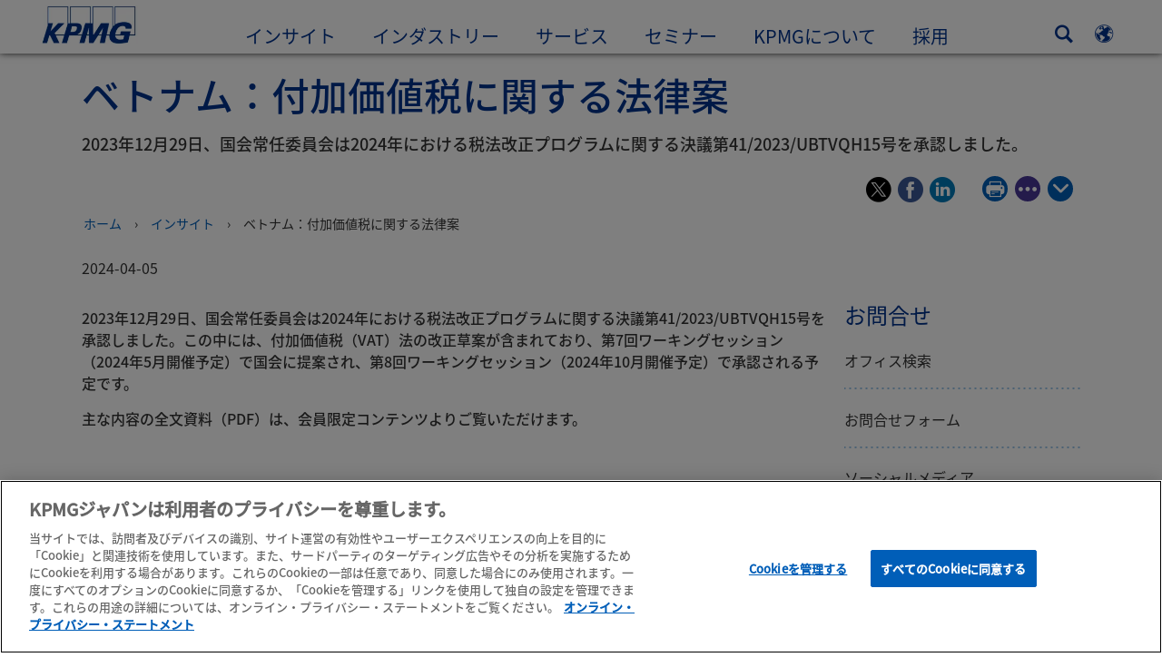

--- FILE ---
content_type: text/html
request_url: https://kpmg.com/jp/ja/home/insights/2024/04/vietnam-tax-vat.html
body_size: 46758
content:

<!DOCTYPE html>
<html lang="ja-JP">
<head>
<meta http-equiv="content-type" content="text/html" charset="UTF-8"/>
<meta http-equiv="date" content="Fri, 05 Apr 2024 07:34:13 GMT"/>
<meta http-equiv="content-language" content="ja-JP"/>
<meta http-equiv="content-encoding" content="text/html"/>
<meta name="description" content="2023年12月29日、国会常任委員会は2024年における税法改正プログラムに関する決議第41/2023/UBTVQH15号を承認しました。"/>
<meta charset="utf-8"/>
<meta http-equiv="X-UA-Compatible" content="IE=edge,chrome=1"/>
<link rel="preload" as="font" type="font/otf" href="/etc/clientlibs/kpmgpublic/fonts/notoSans/JP/NotoSansJP-Regular.otf" crossorigin />
<link rel="preload" as="font" type="font/otf" href="/etc/clientlibs/kpmgpublic/fonts/notoSans/JP/NotoSansJP-Medium.otf" crossorigin />
<link rel="preconnect" href="https://assets.kpmg.com" crossorigin />
<link rel="preconnect" href="https://scripts.demandbase.com" crossorigin />
<link rel="preload" href='/etc/clientlibs/kpmgpublic/pages/global.min-61c96c.js' as="script"/>
<link rel="apple-touch-icon" sizes="180x180" href="/etc/designs/default/kpmg/favicons/apple-touch-icon-180x180.png"/>
<link rel="apple-touch-icon" sizes="167x167" href="/etc/designs/default/kpmg/favicons/apple-touch-icon-167x167.png"/>
<link rel="apple-touch-icon" sizes="152x152" href="/etc/designs/default/kpmg/favicons/apple-touch-icon-152x152.png"/>
<link rel="apple-touch-icon" sizes="120x120" href="/etc/designs/default/kpmg/favicons/apple-touch-icon-120x120.png"/>
<link rel="apple-touch-icon" sizes="76x76" href="/etc/designs/default/kpmg/favicons/apple-touch-icon-76x76.png"/>
<link rel="apple-touch-icon" sizes="60x60" href="/etc/designs/default/kpmg/favicons/apple-touch-icon-60x60.png"/>
<link rel="apple-touch-icon" href="/etc/designs/default/kpmg/favicons/apple-touch-icon.png"/>
<link rel="icon" type="image/png" href="/etc/designs/default/kpmg/favicons/favicon-16x16.png" sizes="16x16"/>
<link rel="icon" type="image/png" href="/etc/designs/default/kpmg/favicons/favicon-32x32.png" sizes="32x32"/>
<link rel="icon" type="image/svg+xml" href="/etc/designs/default/kpmg/favicons/favicon-32x32.svg" sizes="32x32"/>
<link rel="icon" type="image/svg+xml" href="/etc/designs/default/kpmg/favicons/favicon-96x96.svg" sizes="96x96"/>
<link rel="icon" type="image/svg+xml" href="/etc/designs/default/kpmg/favicons/favicon-16x16.svg" sizes="16x16"/>
<link rel="icon" type="image/svg+xml" href="/etc/designs/default/kpmg/favicons/android-chrome-512x512.svg" sizes="512x512"/>
<link rel="icon" type="image/svg+xml" href="/etc/designs/default/kpmg/favicons/android-chrome-192x192.svg" sizes="192x192"/>
<link rel="icon" type="image/svg+xml" href="/etc/designs/default/kpmg/favicons/android-chrome-144x144.svg" sizes="144x144"/>
<link rel="icon" type="image/svg+xml" href="/etc/designs/default/kpmg/favicons/android-chrome-96x96.svg" sizes="96x96"/>
<link rel="icon" type="image/svg+xml" href="/etc/designs/default/kpmg/favicons/android-chrome-72x72.svg" sizes="72x72"/>
<link rel="icon" type="image/svg+xml" href="/etc/designs/default/kpmg/favicons/android-chrome-48x48.svg" sizes="48x48"/>
<link rel="icon" type="image/svg+xml" href="/etc/designs/default/kpmg/favicons/android-chrome-36x36.svg" sizes="36x36"/>
<link rel="manifest" href="/etc/designs/default/kpmg/favicons/manifest.json"/>
<link rel="mask-icon" href="/etc/designs/default/kpmg/favicons/safari-pinned-tab.svg" color="#1e49e2"/>
<link rel="shortcut icon" href="/etc/designs/default/kpmg/favicon.ico"/>
<link rel="canonical" href="https://kpmg.com/jp/ja/home/insights/2024/04/vietnam-tax-vat.html"/>
<meta name="twitter:card" content="summary_large_image"/>
<meta name="twitter:title" content="ベトナム：付加価値税に関する法律案"/>
<meta name="DC.Title" content="ベトナム：付加価値税に関する法律案 - KPMGジャパン"/>
<meta name="abstract" content="2023年12月29日、国会常任委員会は2024年における税法改正プログラムに関する決議第41/2023/UBTVQH15号を承認しました。"/>
<meta name="twitter:creator" content="@KPMG"/>
<meta name="twitter:image" content="https://assets.kpmg.com/is/image/kpmg/jp-vietnam-newsletter:cq5dam.web.1200.630"/>
<meta http-equiv="last-modified" content="Fri, 05 Apr 2024 07:33:41 GMT"/>
<meta name="DC.Description" content="2023年12月29日、国会常任委員会は2024年における税法改正プログラムに関する決議第41/2023/UBTVQH15号を承認しました。"/>
<meta name="twitter:site" content="@KPMG"/>
<meta name="twitter:description" content="2023年12月29日、国会常任委員会は2024年における税法改正プログラムに関する決議第41/2023/UBTVQH15号を承認しました。"/>
<meta name="DC.Language" content="ja-JP"/>
<meta name="DC.Date" content="2024-04-05"/>
<meta name="DC.Format" content="text/html"/>
<meta name="robots" content="index, follow"/>
<meta property="og:image" content="https://assets.kpmg.com/is/image/kpmg/jp-vietnam-newsletter:cq5dam.web.1200.630"/>
<meta property="og:type" content="website"/>
<meta property="og:site_name" content="KPMG"/>
<meta property="og:title" content="ベトナム：付加価値税に関する法律案"/>
<meta property="og:locale" content="ja"/>
<meta property="og:url" content="https://kpmg.com/jp/ja/home/insights/2024/04/vietnam-tax-vat.html"/>
<meta property="og:description" content="2023年12月29日、国会常任委員会は2024年における税法改正プログラムに関する決議第41/2023/UBTVQH15号を承認しました。"/>
<script type="text/javascript">var kpmgMetaData={"KPMG_Business_Owner":"【GJP】","KPMG_Short_Desc":"2023年12月29日、国会常任委員会は2024年における税法改正プログラムに関する決議第41/2023/UBTVQH15号を承認しました。","KPMG_Market_ID":"151887532780582056340592,54743365731494755436662","KPMG_Change_Frequency":"hourly","KPMG_Template":"/conf/kpmgpublic/settings/wcm/templates/editable-flex-template","KPMG_Article_Type":"Article-General","KPMG_Service_ID_Loc":"175072654897603125371493","KPMG_Geographic_Origin_ID":"JP","KPMG_Article_ReadTime":"","KPMG_URL":"/jp/ja/home/insights/2024/04/vietnam-tax-vat.html","KPMG_Image_Alt":"ホーチミン市立博物館","KPMG_Article_Primary_Format":"Page","KPMG_BANNER_FLAG":"false","KPMG_Media_Typ_Path":"メディアフォーマット/ドキュメント","KPMG_Geo_RelevanceID":"69053108631100123876778,213818988255963982172684,54161381707894850643275,53999646127613134337431","KPMG_HTML_Copyright":"/content/kpmgpublic/platform/copyright/jcr:content/managedlistpar/copyright_260","KPMG_Article_Date":"05-Apr-2024","KPMG_Description":"2023年12月29日、国会常任委員会は2024年における税法改正プログラムに関する決議第41/2023/UBTVQH15号を承認しました。","KPMG_Persona_Path":"ペルソナ/オーディエンス","KPMG_Article_Date_Time":"Fri Apr 05 00:00:00 UTC 2024","KPMG_GeoRelISO3166_3":"JPN,VNM","KPMG_GeoRelISO3166_2":"JP,VN","KPMG_Cont_Type_Path":"コンテンツタイプ/記事","KPMG_Persona_ID":"549916431768785771034065349584824","KPMG_Geo_Rel_Path":"国・地域/アジア,国・地域/アジア/東アジア,国・地域/アジア/東アジア/日本,国・地域/アジア/東南アジア/ベトナム","KPMG_Business_Owner_Group":"JA – JP – あずさ監査法人","KPMG_Service_Pth_Loc":"サービス/税務","KPMG_Title":"ベトナム：付加価値税に関する法律案","KPMG_Geo_UNM49_Reg":"142","KPMG_Tab_Type":"Insights","KPMG_Analytics_PageName":"jp:ja:home:insights:2024:04:vietnam-tax-vat","KPMG_Abstract":"2023年12月29日、国会常任委員会は2024年における税法改正プログラムに関する決議第41/2023/UBTVQH15号を承認しました。","KPMG_Med_For_Type_ID":"150162736518618207282726","KPMG_Document_Id":"OC01N1712213699789","KPMG_Content_Type_ID":"104782286077242695662372","KPMG_FONT":"variant_1","KPMG_Live_Copy":"false","KPMG_HTML_Title":"ベトナム：付加価値税に関する法律案","KPMG_Canonical_URL":"https://kpmg.com/jp/ja/home/insights/2024/04/vietnam-tax-vat.html","KPMG_Market_Path":"マーケット/高成長市場/新興市場,マーケット/インターナショナルマーケット/アジア/ジャパンプラクティス","KPMG_Seo_Priority":"1.0","KPMG_Geo_Rel_ISO3166":"392,704","KPMG_Template_Type":"editable-flex-template","KPMG_last_mod_rank":"1712302421470","KPMG_Image":"/content/dam/kpmg/images/2016/03/jp-vietnam-newsletter.jpg","KPMG_Blog_Topics":"","KPMG_Thought_Leadership":"false","KPMG_Geo_UNM49_Sub":"30"};var appSearchConfigs={"pagination":{"page":{"current":2,"size":5}},"sortParamsMapping":{"trending":"kpmg_page_views_trending","KPMG_MOST_PLR":"kpmg_avg_time_spent","mostviewed":"kpmg_page_views","KPMG_Filter_Date":"kpmg_filter_date","relavance":"_score"},"fieldsMapping":{"contacttabs":[{"kpmg_image":{"raw":{}},"kpmg_article_date_time":{"raw":{}},"kpmg_non_decorative_alt_text":{"raw":{}},"kpmg_short_desc":{"raw":{}},"kpmg_is_rendition_optimized":{"raw":{}},"kpmg_article_readtime":{"raw":{}},"kpmg_title":{"raw":{}},"kpmg_image_alt":{"raw":{}},"kpmg_url":{"raw":{}}}],"partnerlocator":[{"kpmg_contact_fn":{"raw":{}},"kpmg_contact_ln":{"raw":{}},"kpmg_contact_job_ttl":{"raw":{}},"kpmg_url":{"raw":{}}}],"toppicks":[{"kpmg_image":{"raw":{}},"kpmg_template":{"raw":{}},"kpmg_primary_tag":{"raw":{}},"kpmg_short_title":{"raw":{}},"kpmg_non_decorative_alt_text":{"raw":{}},"kpmg_short_desc":{"raw":{}},"kpmg_article_type":{"raw":{}},"kpmg_article_primary_format":{"raw":{}},"kpmg_is_rendition_optimized":{"raw":{}},"kpmg_article_readtime":{"raw":{}},"kpmg_image_alt":{"raw":{}},"kpmg_url":{"raw":{}}}],"blog":[{"kpmg_image":{"raw":{}},"kpmg_description":{"raw":{}},"kpmg_blog_topics":{"raw":{}},"kpmg_short_desc":{"raw":{}},"kpmg_non_decorative_alt_text":{"raw":{}},"kpmg_blog_date":{"raw":{}},"kpmg_is_rendition_optimized":{"raw":{}},"kpmg_article_readtime":{"raw":{}},"kpmg_title":{"raw":{}},"kpmg_image_alt":{"raw":{}},"kpmg_url":{"raw":{}}}],"relatedcontent":[{"kpmg_image":{"raw":{}},"kpmg_non_decorative_alt_text":{"raw":{}},"kpmg_short_desc":{"raw":{}},"kpmg_article_type":{"raw":{}},"kpmg_is_rendition_optimized":{"raw":{}},"kpmg_title":{"raw":{}},"kpmg_image_alt":{"raw":{}},"kpmg_url":{"raw":{}},"kpmg_template_type":{"raw":{}}}],"contactcarousel":[{"kpmg_image":{"raw":{}},"kpmg_non_decorative_alt_text":{"raw":{}},"kpmg_cont_mem_firm":{"raw":{}},"kpmg_contact_job_ttl":{"raw":{}},"kpmg_title":{"raw":{}},"kpmg_contact_fn":{"raw":{}},"kpmg_suffix":{"raw":{}},"kpmg_contact_ln":{"raw":{}},"kpmg_contact_mn":{"raw":{}},"kpmg_contact_city":{"raw":{}},"kpmg_salutation":{"raw":{}},"kpmg_state":{"raw":{}},"kpmg_short_desc":{"raw":{}},"kpmg_is_rendition_optimized":{"raw":{}},"kpmg_image_alt":{"raw":{}},"kpmg_url":{"raw":{}}}],"articlecarousel":[{"kpmg_image":{"raw":{}},"kpmg_contact_fn":{"raw":{}},"kpmg_contact_ln":{"raw":{}},"kpmg_short_title":{"raw":{}},"kpmg_article_date_time":{"raw":{}},"kpmg_contact_country":{"raw":{}},"kpmg_non_decorative_alt_text":{"raw":{}},"kpmg_short_desc":{"raw":{}},"kpmg_is_rendition_optimized":{"raw":{}},"kpmg_image_alt":{"raw":{}},"kpmg_url":{"raw":{}}}],"articlequery":[{"kpmg_image":{"raw":{}},"kpmg_description":{"raw":{}},"kpmg_filter_date":{"raw":{}},"kpmg_banner_flag":{"raw":{}},"kpmg_primary_tag":{"raw":{}},"kpmg_article_date":{"raw":{}},"kpmg_non_decorative_alt_text":{"raw":{}},"kpmg_article_readtime":{"raw":{}},"kpmg_title":{"raw":{}},"kpmg_article_date_time":{"raw":{}},"kpmg_page_views":{"raw":{}},"kpmg_tab_type":{"raw":{}},"kpmg_short_desc":{"raw":{}},"kpmg_avg_time_spent":{"raw":{}},"kpmg_is_rendition_optimized":{"raw":{}},"kpmg_article_primary_format":{"raw":{}},"kpmg_article_type":{"raw":{}},"kpmg_image_alt":{"raw":{}},"kpmg_url":{"raw":{}},"kpmg_template_type":{"raw":{}},"kpmg_sl_gl_id":{"raw":{}}}],"trendinglistnew":[{"kpmg_image":{"raw":{}},"kpmg_description":{"raw":{}},"kpmg_article_date_time":{"raw":{}},"kpmg_non_decorative_alt_text":{"raw":{}},"kpmg_is_rendition_optimized":{"raw":{}},"kpmg_title":{"raw":{}},"kpmg_image_alt":{"raw":{}},"kpmg_url":{"raw":{}}}],"latestthinking":[{"kpmg_image":{"raw":{}},"kpmg_description":{"raw":{}},"kpmg_non_decorative_alt_text":{"raw":{}},"kpmg_is_rendition_optimized":{"raw":{}},"kpmg_title":{"raw":{}},"kpmg_image_alt":{"raw":{}},"kpmg_url":{"raw":{}}}],"broader":[{"kpmg_description":{"raw":{}},"kpmg_banner_flag":{"raw":{}},"kpmg_primary_tag":{"raw":{}},"kpmg_article_date":{"raw":{}},"kpmg_contact_job_ttl":{"raw":{}},"kpmg_title":{"raw":{}},"kpmg_contact_city":{"raw":{}},"kpmg_event_start_time":{"raw":{}},"kpmg_article_date_time":{"raw":{}},"kpmg_tab_type":{"raw":{}},"kpmg_short_desc":{"raw":{}},"kpmg_image_alt":{"raw":{}},"kpmg_url":{"raw":{}},"kpmg_template_type":{"raw":{}},"kpmg_image":{"raw":{}},"kpmg_non_decorative_alt_text":{"raw":{}},"kpmg_article_readtime":{"raw":{}},"kpmg_contact_fn":{"raw":{}},"kpmg_contact_ln":{"raw":{}},"kpmg_event_type":{"raw":{}},"kpmg_contact_country":{"raw":{}},"kpmg_is_rendition_optimized":{"raw":{}},"kpmg_article_primary_format":{"raw":{}},"kpmg_article_type":{"raw":{}},"kpmg_event_startdate":{"raw":{}}}],"listing":[{"kpmg_title":{"raw":{}},"kpmg_url":{"raw":{}}}],"shorter":[{"kpmg_image":{"raw":{}},"kpmg_description":{"raw":{}},"kpmg_banner_flag":{"raw":{}},"kpmg_primary_tag":{"raw":{}},"kpmg_article_date":{"raw":{}},"kpmg_non_decorative_alt_text":{"raw":{}},"kpmg_title":{"raw":{}},"kpmg_short_desc":{"raw":{}},"kpmg_is_rendition_optimized":{"raw":{}},"kpmg_article_primary_format":{"raw":{}},"kpmg_article_type":{"raw":{}},"kpmg_image_alt":{"raw":{}},"kpmg_url":{"raw":{}},"kpmg_template_type":{"raw":{}}}]},"facets":{"All_Global":["kpmg_topic_path_facet","kpmg_filter_year","kpmg_geo_rel_path_facet","kpmg_ind_path_loc_facet","kpmg_service_pth_loc_facet"],"Insights_Global":["kpmg_filter_year","kpmg_ind_path_facet","kpmg_service_path_facet","kpmg_topic_path_facet","kpmg_geo_rel_path_facet"],"People_Local":["kpmg_filter_year","kpmg_ind_path_loc_facet","kpmg_service_pth_loc_facet","kpmg_topic_path_facet","kpmg_cont_mem_firm"],"All_Local":["kpmg_topic_path_facet","kpmg_filter_year","kpmg_geo_rel_path_facet","kpmg_ind_path_loc_facet","kpmg_service_pth_loc_facet"],"Insights_Local":["kpmg_filter_year","kpmg_geo_rel_path_facet","kpmg_ind_path_loc_facet","kpmg_service_pth_loc_facet","kpmg_topic_path_facet"],"Events_Local":["kpmg_filter_year","kpmg_ind_path_loc_facet","kpmg_service_pth_loc_facet","kpmg_topic_path_facet","kpmg_geo_rel_path_facet"],"PressReleases_Global":["kpmg_filter_year","kpmg_ind_path_facet","kpmg_service_path_facet","kpmg_topic_path_facet","kpmg_geo_rel_path_facet"],"PressReleases_Local":["kpmg_filter_year","kpmg_geo_rel_path_facet","kpmg_ind_path_loc_facet","kpmg_service_pth_loc_facet","kpmg_topic_path_facet"],"People_Global":["kpmg_filter_year","kpmg_cont_mem_firm","kpmg_ind_path_facet","kpmg_service_path_facet","kpmg_topic_path_facet"],"Events_Global":["kpmg_filter_year","kpmg_geo_rel_path_facet","kpmg_ind_path_facet","kpmg_service_path_facet","kpmg_topic_path_facet"],"Blogs_Global":["kpmg_blog_topics","kpmg_filter_year","kpmg_geo_rel_path_facet","kpmg_topic_path_facet","kpmg_ind_path_facet","kpmg_service_path_facet"],"Blogs_Local":["kpmg_blog_topics","kpmg_filter_year","kpmg_geo_rel_path_facet","kpmg_ind_path_loc_facet","kpmg_service_pth_loc_facet","kpmg_topic_path_facet"]}};var appSearchClientEnv="";var isadmactive="true";var kpmgAssetDomain="https:\/\/assets.kpmg.com";var calanderProperties={"longMonths":["1月","2月","3月","4月","5月","6月","7月","8月","9月","10月","11月","12月"],"shortMonths":["1","2","3","4","5","6","7","8","9","10","11","12"],"timeMeridiems":["午前","午後"]};var dateFormatProperties={"showMeridiem":false,"transformations":{"dayType":"dd","monthType":"mm","hourType":"HH","monthCase":"cc","yearType":"y"},"timeSeparator":":","fields":[{"item1":"year"},{"item2":"month"},{"item3":"day"}],"separators":[{"item1":"-"},{"item2":"-"},{"item3":""}]};var kpmgDateFormat="yyyy-mm-dd:Japanese Industrial Standard Christian Era";var kpmgDateSeperator1='\u002D';var kpmgDateSeperator2='\u002D';var kpmgDateSeperator3='';var KPMG=KPMG||{};var isAuthor=false;var searchFacetsFlag=true;if(navigator.userAgent.match(/iPad/i)===null){var meta;meta=document.createElement('meta');meta.name="viewport";meta.id='kpmgViewport';meta.content="width=device-width, initial-scale=1.0, user-scalable=1.0";document.getElementsByTagName("head")[0].appendChild(meta);}
if(navigator.userAgent.match(/iPhone/i)){var meta;meta=document.createElement('meta');meta.name="viewport";meta.id='kpmgViewport';meta.content="width=device-width, initial-scale=1.0, user-scalable=no";document.getElementsByTagName("head")[0].appendChild(meta);}</script>
<script type="application/ld+json">
            {"itemListElement":[{"item":{"image":"https://assets.kpmg.com/content/dam/kpmg/images/2015/01/kpmg-enterance.jpg/jcr:content/renditions/original","name":"ホーム","@id":"https://kpmg.com/jp/ja/home.html"},"@type":"ListItem","position":1},{"item":{"image":"https://assets.kpmg.com/content/dam/kpmg/images/2016/01/Group-of-businesspeople-meeting-in-office.jpg/jcr:content/renditions/original","name":"インサイト","@id":"https://kpmg.com/jp/ja/home/insights.html"},"@type":"ListItem","position":2},{"item":{"image":"https://assets.kpmg.com/content/dam/kpmg/images/2016/03/jp-vietnam-newsletter.jpg/jcr:content/renditions/original","name":"ベトナム：付加価値税に関する法律案","@id":"https://kpmg.com/jp/ja/home/insights/2024/04/vietnam-tax-vat.html"},"@type":"ListItem","position":3}],"@type":"BreadcrumbList","@context":"http://schema.org/"}
    </script>
<script type="application/ld+json">
            {"datePublished":"2024-04-05T09:00:00.000+09:00","image":{"@type":"ImageObject","width":1200,"url":"https://assets.kpmg.com/content/dam/kpmg/images/2016/03/jp-vietnam-newsletter.jpg/jcr:content/renditions/original","height":600},"@type":"NewsArticle","author":[],"publisher":{"@type":"organization","name":"KPMG","logo":{"@type":"ImageObject","url":"https://assets.kpmg.com/content/dam/kpmg/xx/images/KPMG.png"}},"@context":"http://schema.org","headline":"ベトナム：付加価値税に関する法律案"}
    	</script>
<script type="text/javascript">window.regexValues=window.regexValues||{nameJs:"[0\u002D9|\x22~`!@#$%^\x26()_={}[\\]:;\x27,.<>+*\\\/\\\\?]"?new RegExp("[0\u002D9|\x22~`!@#$%^\x26()_={}[\\]:;\x27,.<>+*\\\/\\\\?]"):"",cityJs:""?new RegExp(""):"",emailJs:"^([a\u002DzA\u002DZ0\u002D9.+_\u002D]*@([0\u002D9a\u002DzA\u002DZ][\u002D\\w]*[0\u002D9a\u002DzA\u002DZ]\\.)+[a\u002DzA\u002DZ]{2,9})$"?new RegExp("^([a\u002DzA\u002DZ0\u002D9.+_\u002D]*@([0\u002D9a\u002DzA\u002DZ][\u002D\\w]*[0\u002D9a\u002DzA\u002DZ]\\.)+[a\u002DzA\u002DZ]{2,9})$"):"",phoneJs:""?new RegExp(""):"",cnameJs:""?new RegExp(""):"",roleJs:""?new RegExp(""):"",messageJs:"^[^%{}<>]+$"?new RegExp("^[^%{}<>]+$"):"",};</script>
<link rel="stylesheet" href='/etc/clientlibs/kpmgpublic/global/css/global-9d6fcf.css'/>
<script type="text/javascript">window.kpmgPath=window.location.pathname.toLowerCase();var preferredSite='';function getCookie(cname){var name=cname+"=";var cArray=document.cookie.split(';');for(var i=0;i<cArray.length;i++){var c=cArray[i];while(c.charAt(0)==' '){c=c.substring(1);}
if(c.indexOf(name)==0){preferredSite=c.substring(name.length,c.length);preferredSite=preferredSite.indexOf(".html")>-1?preferredSite:"";return true;}}}
if(window.kpmgPath==="/xx/en/home.html"&&document.referrer===""){getCookie("p_source");if(preferredSite.length>0&&preferredSite!=="/xx/en/home.html"){var geoUserSite=encodeURI(preferredSite)
window.location=geoUserSite;}}
window.kpmgPersonalize=window.kpmgPersonalize||{hideLogicTree:true,displayNameFormat:"Full Name",isPersonalize:false,isSitePersonalize:false,isPageTagsFlagEnabled:false,isContentRefreshEnabled:false,isPPC:false,firstnameLastnameSwitch:true,isBlog:false,blogHomePage:"",blogPath:""||"blogs",blogResultCount:"90"||"0",userAccInfoExpiry:24,fetchDataAndPersonalize:null,getCaptchaKey:"6LfauzAUAAAAAKtLWpawmB\u002DD5LslW_V5ul7Q_dUM",isCaptchaEnabled:"true",downloadDataExpiryWindow:24,resendVerifyEmailDefaultTime:"60",db:{CDCWrapper:null,data:null,},mapping:{url:""},snp:{url:"",timeout:0,data:null,params:{languageCode:"ja"||"en",countryCode:"jp"||"xx",sortType:"",sortTypeKey:"",tagCategory:"",timeBoxParameter:""}},registrationPromoOverlay:{revisitCounter:"3",returnWindowInMinutes:"30",returnWindowInDays:"14"},misc:{isAuthor:false,ageVerificationReq:false,isSitePersonalizeAndRhfEnabled:""||false,dashboardLimitNo:0,triggerRefreshFeedback:0,triggerHideFeedback:0,cellLevelCombinedHideRefresh:0,rejectedListLimit:0,locationNavigatorPage:"",RfpFormLocationSelector:""},i18n:{gigyaMsgs:{kpmg_sign_up_header:"ソーシャルアカウントで登録",kpmg_sign_up_text:"登録済みのソーシャルアカウント、または以下の項目に入力することで、Myページの会員登録が可能です。",kpmg_already_have_an_account:"すでにアカウントをお持ちですか？",kpmg_log_in:"ログイン",kpmg_learn_more:"Myページについて",kpmg_create_an_account:"アカウントを作成する",kpmg_required:"必須",kpmg_info_email:"このメールアドレスは、Myページにログインする際に使用します。",kpmg_info_password:"パスワードは、合計8文字以上で、半角アルファベットの小文字・大文字・数字を組み合わせてください。",kpmg_privacy_statement_text:"私は、<a target=\\\x22_blank\\\x22 href=\\\x22..\/misc\/privacy.html\\\x22 class=\\\x22mygigya\u002Dlink privacy\u002Dstatement\\\x22 style=\\\x22margin: 0px 10px 0px 0px;\\\x22>KPMGのオンライン・プライバシー・ステートメントと個人情報保護方針<\/a>を読み、内容を理解しました。<div class=\\\x22outer\u002Dshape arrow\u002Dbg field\u002Dvalid\u002Drequired\\\x22><div class=\\\x22right\u002Darrow\\\x22><\/div><div class=\\\x22arrow\u002Dlabel left\u002Dbox field\u002Dvalid\u002Drequired\\\x22>必須<\/div><\/div>",kpmg_privacy_statement_link_text:"プライバシーポリシー",kpmg_captcha_text:"表示されている2つの英単語を、半角スペースで区切って入力してください。",kpmg_cancel:"キャンセル",kpmg_continue:"続ける",kpmg_social_sign_in_header:"ソーシャルアカウントで連携中",kpmg_social_sign_in_text:"あなたが登録済みのソーシャルアカウントで連携中です。",kpmg_cancel_registration_header:"登録をキャンセルしますか？",kpmg_cancel_registration_text:"新規会員登録をキャンセルしますか？",kpmg_go_back:"戻る",kpmg_registration_done_header:"ご登録ありがとうございます",kpmg_thank_you_text:"ご登録ありがとうございました。",kpmg_go_to_mykpmg:"「Myページトップ」へ",kpmg_return_to_my_article:"記事に戻る",kpmg_error_tc_authored_msg_tc1:"オンラインプライバシーステートメントを確認してください。",kpmg_error_tc_authored_msg_tc2:"続けるにはチェックボックスにチェックを入れてください。",kpmg_error_tc_authored_msg_tc3:"続けるにはチェックボックスにチェックを入れてください。",kpmg_privacy_acceptance_error_msg_tc1:"オンラインプライバシーステートメントを確認してください。",kpmg_welcome_back:"おかえりなさい。",kpmg_sign_in_header:"ソーシャルアカウントでログイン",kpmg_not_yet_registered:"すでにアカウントをお持ちですか？",kpmg_use_your_kpmg_login_credentials:"メールアドレスでログイン",kpmg_i_forgot_my_password:"パスワードを忘れた方",kpmg_keep_me_signed_in:"ログイン状態を保持する",kpmg_forgot_password_header:"パスワードを忘れた方",kpmg_forgot_password_text:"パスワードを再設定するために、Myページ会員登録時に使用したメールアドレスを入力してください。",kpmg_reset_password:"パスワードの再設定",kpmg_forgot_password_thank_you_text:"ありがとうございました。Myページ会員登録時に使用したメールアドレスに、パスワードの再設定するリンクを含んだメールを送信しました。",kpmg_return_to_login:"ログイン画面に戻る",kpmg_info_password_first:"パスワードは以下の条件を満たす必要があります。：",kpmg_info_password_second:"合計8文字以上で、半角アルファベットの小文字・大文字・数字を組み合わせてください。",kpmg_reset_password_thank_you_text:"ありがとうございました。パスワードの再設定が完了しました。",kpmg_too_many_failed_attempts_header:"規定回数以上の試行が失敗しました。",kpmg_too_many_failed_attempts_text:"あなたのアカウントは24時間ロックされています。パスワードを再設定してください。",account_is_disabled:"このアカウントは使用できません。",account_temporarily_locked_out:"このアカウントは一時的に使用できない状態になっています。",and:"と",available:"使用可能",checking:"確認中",choose_file:"ファイルを選ぶ",email_address_is_invalid:"無効なメールアドレスです。",email_already_exists:"ご入力のメールアドレスはすでに登録されています。",fair:"普通",invalid_fieldname:"%fieldname は無効です。",invalid_login_or_password:"無効なログインまたはパスワード",invalid_username_or_password:"無効なユーザ名またはパスワード",login_identifier_exists:"ログイン識別子が存在します。",maximum_size_of_3mb:"3MB以下の画像を選択ください。",no_file_chosen:"ファイルがありません",not_available:"使用不可",num_characters_total:"%num 文字",num_of_the_following_groups:"%num 文字に、大文字と小文字のアルファベット、数字、記号を1つ以上含んでください。",password_does_not_meet_complexity_requirements:"パスワードが条件を満たしていません。",password_must_contain_at_least:"パスワードには以下の条件を満たす必要があります。：",password_strength_colon:"パスワードは以下の条件を満たす必要があります。：",passwords_do_not_match:"パスワードが一致しません",old_password_cannot_be_the_same_as_new_password:"古いパスワードを新しいパスワードとして使用できません。",please_enter_a_valid_fieldname:"有効な％フィールド名を入力してください",please_enter_fieldname:"％fieldnameを入力してください",profilePhoto_fileSizeError:"画像フォーマット：JPEG\/GIF\/PNG形式。サイズは3MB以下。",sorry_we_are_not_able_to_process_your_registration:"申し訳ありません、あなたの登録を処理することができません",strong:"強い",there_are_errors_in_your_form_please_try_again:"入力に誤りがあります。再度ご入力ください。",there_is_no_user_with_that_username_or_email:"そのユーザー名または電子メールを持つユーザーはいません",these_passwords_do_not_match:"パスワードが一致しません",this_field_is_required:"この項目は必須です。",too_weak:"弱すぎる",unique_identifier_exists:"ログイン識別子が存在します。",username_already_exists:"ユーザー名は既に存在します",very_strong:"とても強い",weak:"弱い",wrong_password:"間違ったパスワード",your_age_does_not_meet_the_minimal_age_requirement:"このウェブサイトは対象年齢は13歳以上です。",kpmg_salutation:"敬称",managesubscriptions:"To manage your subscriptions, click here"},customMsgs:{gigya_error_primary_action:"OK",gigya_error_title:"申し訳ありません",gigya_account_disabled_error_title:"申し訳ありません。",gigya_account_disabled_error_primary_action:"OK",gigya_error_description:"サービスは一時的に停止しています。現在復旧作業を行っています。",gigya_account_disabled_error_description:"アカウントが無効になっています。",gigya_cookies_disabled_error_description:"We cannot complete your request because third\u002Dparty cookies are currently disabled in your browser. We use third\u002Dparty cookies to provide the best browsing experience. Please check your browser settings and enable third\u002Dparty cookies to perform this action.",gigya_name_validation_error_message:"特殊文字、数字は入力できません。",kpmg_error_numbervalidation:"Only numbers are supported",kpmg_placeholder_first_name:"名",kpmg_placeholder_last_name:"姓",kpmg_placeholder_email:"メールアドレス",kpmg_placeholder_password:"パスワード",kpmg_placeholder_confirm_password:"パスワードの確認",kpmg_placeholder_company_optional:"企業名／団体名",kpmg_placeholder_select_country:"国・地域",toppicksfor:"おすすめの記事",you:"",items:"記事",remove:"削除",yes:"はい",no:"いいえ",organization:"団体",quicksavedlist:"クイック保存リスト",urllink:"URLリンク",verify_email_err_title:"メールを送信しました。",verify_email_err_desc:"認証メールを送信しました。メールが届いているかご確認ください。",verify_email_congrats_title:"認証が完了しました",verify_email_congrats_desc:"メールアドレスを認証しました。引き続き、「Myページ」会員機能をご利用ください。",office_locator_geolocation_error:"位置情報エラー",office_locator_nocities_error:"該当する都市が見つかりません",office_locator_noresults_error:"検索条件に合致する結果が⾒つかりません",showanotherarticle:"他の記事を表示する",dontshowarticleagain:"この記事を表示しない",updatemypreferences:"「興味・関心」を変更する",addtolibrary:"ライブラリに保存",refreshcontent:"コンテンツの更新",share:"シェア",readMore:"続きを読む",or_divider_text:"OR",cross_site_error_title:"登録に失敗しました。",cross_site_error_description:"このメールマガジンは、あなたが登録した国・地域には属していません。",deleteThisList:"リストの削除",editYourListName:"リスト名の変更",shareThisList:"リストの共有",move:"移動",delete:"削除",placeholdertextforfiltersubscriptions:"キーワードを入力して、メールマガジンを絞り込み",selectedinterestslist:"興味・関心：",onboardingbasedsubscriptiontitle:"あなたが興味を持ったメールマガジン：",interestsbasedsubscriptiontitle:"あなたの興味・関心に関連したメールマガジン：",subscriptionsinterestedintitle:"あなたに興味を持ってもらえそうなメールマガジン：",registrationPromoTitle:"KPMGの {tag_name}に関する最新記事に興味はありますか？",registrationPromoDescription:"「Myページ」会員機能に登録すると、「{tag_name}」をはじめとする記事が表示されます。",noArticleErrorTitle:"エラー",noArticleErrorMessage:"リストに保存されていた記事は、削除されました。",noArticleErrorDetail:"このURLを使用する：",noArticleErrorDetail1:"「ホーム」へ戻る",noArticleErrorDetail2:"またはサイト検索を使用する。",searchLabel:"検索",searchLibList:"ライブラリのリストを検索",libraryListDeleteThisArticle:"記事の削除",libraryListDeleteThisArticleDescription:"この記事を削除してもよろしいですか？",libraryListSuccessDescription:"を、削除しました。",libraryListDeleteIt:"削除",libraryListNotlongeravailable:"記事の閲覧有効期限が切れています。",libraryListArticlenolongeravailabledescription:"記事の閲覧有効期限が切れています。",kpmgLibraryListArticleWasRemovedFromLabel:"削除しました：",libraryListMobilenolongeravlbl:"こちらの記事は削除されました。",libraryListArtitwasremovedfrom:"記事が削除されました：",libraryListArticlesnolongeravailabledescription:"こちらの記事は削除されました。",libraryListShareThisListDescription:"「コピー」ボタンを押し、このリストのURLをコピー。メールなどに貼り付けてリストを共有できます。",libraryListCopy:"コピー",libraryListCancel:"キャンセル",libraryListMovearticle:"記事を別のリストへ移動",libraryListInstrutiontext:"この記事をクイック保存、または任意のリストに保存できます。",libraryListAlreadysaved:"保存済みです。",libraryListAlreadysavedarticle:"保存済みです。：",libraryListChoosealist:"リストの選択",libraryListCreatealist:"リストの作成",libraryListThatNameIsTaken:"このリスト名はすでに存在します。",libraryListEmpty:"ご入力のリスト名は使用できません。",libraryListSave:"保存",libraryListEnternewlist:"リスト名を入力",libraryListAddtolibraryoverlayCancel:"キャンセル",libraryListCancel1:"キャンセル",createAList:"リストの作成",createsuccessdescription:"リストを作成しました。",listmanagementsave:"保存",deleteThisListDescription:"リストを削除すると、リストにある記事も削除されます。本当に削除してもよろしいですか？",keepIt:"いいえ",editsuccessdescriptionmobile:"名称を変更しました。",namechanges:"リスト名を変更しました",listnamechanged:"リスト名を変更しました",copySuccessDescription:"URLをクリップボードにコピーしました。",copyFailedClipboardAccessDenied:"URLをコピーできませんでした。ウェブページがクリップボードへアクセスすることを許可してください。",formbuilderCongratsTitle:"ありがとうございます",formbuilderCongratsDescription:"登録が完了しました。",formbuilderCongratsClose:"閉じる",expiredtokenmodaltitle:"有効期限が切れたトークンです",expiredtokenmodaldescription:"有効期限が切れたトークンです。リクエストしたコンテンツを閲覧するには、登録を完了してください。",expiredtokenmodalclosebutton:"閉じる",addMoreInterestsTitle:"興味関心をさらに追加",addTagToInterests:"プロフィールの興味関心にタグを追加",saveInterestTitle:"このキーワードを保存しますか？",search:"検索",close:"閉じる",resentemail:"確認メールを送信しました。送信先メールアドレス：",verifyemaillabel:"メールアドレスの認証",resendconfirmation:"認証メールを再送",logoutinfo:"ログアウトしました",logoutdescription:"トップページに戻ります。",verifyemail:"引き続きご利用される場合は、「メールアドレスの認証」を行ってください。",interestsSearchPlaceholder:"キーワードを入力してください",interestsAlreadySelected:"すでに選択されています。",interestsSave:"保存",verifyEmailClose:"閉じる",profileChangesSaved:"変更が保存されました",profileChangesSavedSuccessfully:"変更を保存しました。",minReadTime:"READ_TIME 分：読了時間",minsReadTime:"READ_TIME 分：読了時間",officeLocationFax:"FAX",officeLocationTel:"電話番号",officeLocationNoResults:"検索ワードに一致するものがありませんでした。",officeLocationsSearchTerm:"",searchResultsCopyOne:"",agreeLabel:"I agree to KPMG online privacy statement",expand:"expand",collapse:"collapse",addedtolibrary:"Added to Library",articleposteddate:"Article Posted date",relatedarticles:"Related Articles",moreoptions:"More Options",closeyourrecommendations:"Close your recommendations",wasaddedtothelistoflists:"was added to the list of lists",removedfromthelist:"Removed from the list",sectionfilters:"Section Filters",closeandreturntohomepage:"Close and return to home page",current:"current",completed:"completed",returntohomepage:"and return to the home page",belowsubscriptions:"once it is checked the below subscriptions will be available.",suggestthesubscriptions:"On selection of a suggestion the subscriptions list present below will be filtered.",openinanewwindow:"Opens in a new window",blogposts:"ブログ記事",category:"category",enableordisable:"enable or disable",articles:"articles",country:"国・地域",selected:"this post is interesting. selected",deselected:"this post is interesting. deselected",profileprogress:"Your profile is <%> complete",profilecompleted:"Congratulations, your profile is now complete!",completeprofile:"Complete your profile",addinterests:"Add interests",addsubscriptions:"Add subscriptions",starticon:"Gated content exclusive to KPMG members",yourinterests:"Your Interests",suggestmorecta:"Suggest More",alertmessage1:"Delete interest",alertdescription1:"Pinned articles will be removed once deleted",alertmessage2:"A maximum of 5 pinned articles allowed",alertmessagetitle:"Maximum Pins Reached",viewgatedcontentcta:"View Gated Content",nonewcontent:"No new content at this time.",viewallsubscriptionscta:"View All Subscriptions",gcsectiontitle:"Gated Content Section: Title",gcsectiondescription:"Gated Content Section: Description",hidegatedcontent:"Hide Gated Content",emptygatedcontentdescription:"It appears you have not yet subscribed to any such gated content.",articlesTwoFour:"articles",articlesFive:"articles",listsTwoFour:"Lists",listsFive:"Lists"}},pagesInfo:{interests:{isActive:false,reqLogin:true,redirectTo:"../user/login.html"},myaccount:{isActive:false,reqLogin:true,redirectTo:"../user/login.html"},dashboard:{isActive:false,reqLogin:true,redirectTo:"/user/login.html"},library:{isActive:false,reqLogin:true,redirectTo:"../user/login.html"},communicationpreference:{isActive:false,reqLogin:true,redirectTo:"../../user/login.html"},privacypreference:{isActive:false,reqLogin:true,redirectTo:"../../user/login.html"}},urlmapping:{learnMore:"\/content\/kpmgpublic\/jp\/ja\/home\/user\/overlays\/kpmglearnmore.html",addtolib:"\/content\/kpmgpublic\/jp\/ja\/home\/user\/overlays\/addtolibraryoverlay.html",feedback:"\/content\/kpmgpublic\/jp\/ja\/home\/user\/overlays\/contentrefreshfeedback.html",fgeCongrats:".html",fgeError:".html",resetPassword:".html",isUserRegistrationOverlayExists:"false"}};window.kpmgPersonalize.db.CDCWrapper=function(dbData){var eventObj=null;window.kpmgPersonalize.db.data=dbData;Dmdbase_CDC.callback(dbData);if(digitalData){digitalData.user.ipAddress=dbData.ip;}
try{eventObj=new Event("dbData.received");}
catch(error){eventObj=document.createEvent("Event");eventObj.initEvent("dbData.received",false,false);}
document.dispatchEvent(eventObj);};window.__gigyaConf=window.__gigyaConf||{};window.__gigyaConf.customLang=window.kpmgPersonalize.i18n.gigyaMsgs;</script>
<link rel="stylesheet" href='/etc/clientlibs/kpmgpublic/editable-flex-template/css/editable-flex-template-8d195f.css'/>
<meta name="msapplication-TileColor" content="#1e49e2"/>
<meta name="msapplication-TileImage" content="/etc/designs/default/kpmg/favicons/mstile-144x144.svg"/>
<meta name="msapplication-config" content="/etc/designs/default/kpmg/favicons/browserconfig.xml"/>
<meta name="theme-color" content="#1e49e2"/>
<title>ベトナム：付加価値税に関する法律案 - KPMGジャパン</title>
<link rel="stylesheet" type="text/css" href="/content/dam/kpmg/others/css/privacy_fix.css"/>
<script src="https://cloud-player.1roll.jp/resource/aevid-from-cookie.js"></script>
<script type="text/javascript" src='/etc/clientlibs/kpmgpublic/global/js/updateLoadedPartialHeader-322c7b.js'></script>
<meta name="template" content="editable-flex-template"/>
<meta name="viewport" content="width=device-width, initial-scale=1"/>
<link rel="stylesheet" href="/etc.clientlibs/kpmgxfsite/clientlibs/clientlib-base.css" type="text/css">
<link rel="stylesheet" href="/etc.clientlibs/kpmgxfsite/clientlibs/clientlib-dependencies.css" type="text/css">
<link rel="stylesheet" href="/etc.clientlibs/kpmgxfsite/clientlibs/clientlib-site.css" type="text/css">
</head>
<body class="base-editable-template-page page basicpage">
<div class="template">
<div id="gig_showSimpleShareUI" class="gig-simpleShareUI fixed-and-off-page">
<div class="gig-simpleShareUI-inner">
<span class="icon-gig-simpleShareUI-closeButton">
<span class="sr-only">close</span>
</span>
<div class="gig-simpleShareUI-caption">
<div class="gig-simpleShareUI-caption-text">Share with your friends</div>
</div>
<div id="show-share-bar-container" class="gig-simpleShareUI-content">
</div>
</div>
</div>
<header class="global-navigation">
<div id="navigation-v2-data" class="bs5" style="position:fixed" data-site-info='{
		"assetsDomain": "https://assets.kpmg.com",
		"isAuthor": false,
		"isPersonalized": false,
		"isTemplatePersonalized": false,
		"isBlog":  false 
	}'>
<!-- LOGO -->
<div id="navigation-v2-data-logo" data-logo='{
			  "imgURL": "/is/image/kpmg/KPMG",
			  "altText": "KPMGジャパン",
			  "linkURL": "/jp/ja/home.html"
		}'>
</div>
<!-- Blog header data -->
<!-- NABAR-NAV -->
<div id="navigation-v2-data-navbar-nav" data-navbar-nav='{
			"insights": {
				"id": "insights-flyout",
				"i18nLabel": 	" インサイト ",
				"linkURL" : 	"/jp/ja/home/insights.html"
			},
			"industries": {
				"id": "industries-flyout",
				"i18nLabel": " インダストリー ",
				"linkURL" : "/jp/ja/home/industries.html"
			},
			"services": {
				"id": "services-flyout",
				"i18nLabel": " サービス ",
				"linkURL": "/jp/ja/home/services.html"
			},
			"optional": {
				"id": "optional-flyout",
				"i18nLabel": "セミナー",
				"linkURL": "/jp/ja/home/events.html",
				"internalLinkFlag": "true",
				"newTabAllow": "新規ウィンドウ、またはタブで開く"
			},
			"optional1": {
				"id": "optional2-flyout",
				"i18nLabel": "KPMGについて",
				"linkURL": "/jp/ja/home/about.html",
				"internalLinkFlag": "true",
				"newTabAllow": "新規ウィンドウ、またはタブで開く"
			},
			"optional2": {
				"id": "optional3-flyout",
				"i18nLabel": "採用",
				"linkURL": "/jp/ja/home/careers.html",
				"internalLinkFlag": "true",
				"newTabAllow": "新規ウィンドウ、またはタブで開く"
			}
		}'>
</div>
<div id="navigation-v2-data-secondary-nav" data-secondary-nav='[
			{
				"id": "careers",
				"label": " 採用 ",
				"linkURL": ""
			},

			
					{
						"id": "alumni",
						"label": " Alumni ",
						"linkURL": ""
					},
			

			{
				"id": "media",
				"label": " ニュースリリース ",
				"linkURL": ""
			},

			
					{
						"id": "social",
						"label": " ソーシャル ",
						"linkURL": ""
					},
			


			{
				"id": "about",
				"label": " KPMGについて ",
				"linkURL": ""
			}
		]'></div>
<ul id="navigation-v2-data-nav-flyout">
<li id="navigation-v2-author-insights-flyout-editor">
<div class="nav-flyout-component-data" data-path="/content/kpmgpublic/jp/ja/home/insights/2024/04/vietnam-tax-vat/jcr:content/navigation-v2/insights" data-nav-flyout='{
			"cell1":{
				"type": "nav-list",
				"links":[
					
						
						{
							"label": "会計・監査コンテンツ",
							"url": "/jp/ja/home/insights/2016/05/accounting-standards.html",
							"internalFlag": "true",
							"newTabAllow": "新規ウィンドウ、またはタブで開く"
						}
					
						
							,
						
						{
							"label": "税務コンテンツ",
							"url": "/jp/ja/home/insights/2016/05/tax.html",
							"internalFlag": "true",
							"newTabAllow": "新規ウィンドウ、またはタブで開く"
						}
					
						
							,
						
						{
							"label": "サステナブルバリュー",
							"url": "/jp/ja/home/insights/2021/07/sustainable-value.html",
							"internalFlag": "true",
							"newTabAllow": "新規ウィンドウ、またはタブで開く"
						}
					
						
							,
						
						{
							"label": "出版物一覧",
							"url": "/jp/ja/home/insights/2021/06/publications.html",
							"internalFlag": "true",
							"newTabAllow": "新規ウィンドウ、またはタブで開く"
						}
					
				]
				
				,"viewAll": {
				  "linkURL": "/jp/ja/home/insights.html",
				  "label": "全てのインサイト",
				  "internalLinkFlag": "true",
				  "newTabAllow": "新規ウィンドウ、またはタブで開く"

				}
				
			}
		}' data-cell1='{
			"type": "nav-list",
			"links":[
				
					
					{
						"label": "会計・監査コンテンツ",
						"url": "/jp/ja/home/insights/2016/05/accounting-standards.html",
						"internalFlag": "true",
						"newTabAllow": "新規ウィンドウ、またはタブで開く"
					}
				
					
						,
					
					{
						"label": "税務コンテンツ",
						"url": "/jp/ja/home/insights/2016/05/tax.html",
						"internalFlag": "true",
						"newTabAllow": "新規ウィンドウ、またはタブで開く"
					}
				
					
						,
					
					{
						"label": "サステナブルバリュー",
						"url": "/jp/ja/home/insights/2021/07/sustainable-value.html",
						"internalFlag": "true",
						"newTabAllow": "新規ウィンドウ、またはタブで開く"
					}
				
					
						,
					
					{
						"label": "出版物一覧",
						"url": "/jp/ja/home/insights/2021/06/publications.html",
						"internalFlag": "true",
						"newTabAllow": "新規ウィンドウ、またはタブで開く"
					}
				
			]
			
			,"viewAll": {
			  "linkURL": "/jp/ja/home/insights.html",
			  "label": "全てのインサイト",
			  "internalLinkFlag": "true",
			  "newTabAllow": "新規ウィンドウ、またはタブで開く"
			}
			
		}' data-featured-variation="true" data-cell2='{
				"type": "card-link",
				"title": "注目インサイト",
				"linkUrl": "/jp/ja/home/insights/2025/10/focused-insights.html",
				"description": "KPMGが選ぶ、今読むべき注目インサイトを厳選",
				"altText": "踊り場から外を望むビジネスマン",
				"imgUrl": "/is/image/kpmg/jp-focused-insights-prop",
				"internalLinkFlag": "true",
				"newTabAllow": "新規ウィンドウ、またはタブで開く",
				"primaryTag" : "",
				"isVideo" : "PDF",
				"isRenditionOptimized" : "true"

			}' data-cell3='{
				"type": "card-link",
				"title": "KPMGグローバルCEO調査2025",
				"linkUrl": "/jp/ja/home/insights/2025/10/ceo-outlook-2025.html",
				"description": "KPMGは、世界の経営者の将来見通しや重要施策等を調査した、第11回目となる「KPMGグローバルCEO調査2025」を発表しました。",
				"altText": "ceo-outlook",
				"imgUrl": "/is/image/kpmg/jp-ceo-outlook-2025-prop",
				"internalLinkFlag": "true",
				"newTabAllow": "新規ウィンドウ、またはタブで開く",
				"primaryTag" : "",
				"isVideo" : "Page",
				"isRenditionOptimized" : "true"
			
			}'>
</div>
</li>
<li id="navigation-v2-author-industries-flyout-editor">
<div class="nav-flyout-component-data" data-path="/content/kpmgpublic/jp/ja/home/insights/2024/04/vietnam-tax-vat/jcr:content/navigation-v2/industries" data-nav-flyout='{
			"cell1":{
				"type": "nav-list",
				"links":[
					
						
						{
							"label": "金融",
							"url": "/jp/ja/home/industries/financial.html",
							"internalFlag": "true",
							"newTabAllow": "新規ウィンドウ、またはタブで開く"
						}
					
						
							,
						
						{
							"label": "自動車",
							"url": "/jp/ja/home/industries/automotive.html",
							"internalFlag": "true",
							"newTabAllow": "新規ウィンドウ、またはタブで開く"
						}
					
						
							,
						
						{
							"label": "テクノロジー・メディア・通信",
							"url": "/jp/ja/home/industries/technology-media-telecommunications.html",
							"internalFlag": "true",
							"newTabAllow": "新規ウィンドウ、またはタブで開く"
						}
					
						
							,
						
						{
							"label": "エネルギー",
							"url": "/jp/ja/home/industries/energy.html",
							"internalFlag": "true",
							"newTabAllow": "新規ウィンドウ、またはタブで開く"
						}
					
						
							,
						
						{
							"label": "ガバメント・パブリック",
							"url": "/jp/ja/home/industries/public-sector.html",
							"internalFlag": "true",
							"newTabAllow": "新規ウィンドウ、またはタブで開く"
						}
					
				]
				
				,"viewAll": {
				  "linkURL": "/jp/ja/home/industries.html",
				  "label": "全てのインダストリー",
				  "internalLinkFlag": "true",
				  "newTabAllow": "新規ウィンドウ、またはタブで開く"

				}
				
			},
			
			
			"cell2": {
				"type": "nav-list",
				"links":[
					
						
						{
							"label": "消費財・小売",
							"url": "/jp/ja/home/industries/consumer-retail.html",
							"internalFlag": "true",
							"newTabAllow": "新規ウィンドウ、またはタブで開く"
						}
					
						
							,
						
						{
							"label": "製造",
							"url": "/jp/ja/home/industries/industrial-manufacturing.html",
							"internalFlag": "true",
							"newTabAllow": "新規ウィンドウ、またはタブで開く"
						}
					
						
							,
						
						{
							"label": "ヘルスケア",
							"url": "/jp/ja/home/industries/healthcare.html",
							"internalFlag": "true",
							"newTabAllow": "新規ウィンドウ、またはタブで開く"
						}
					
						
							,
						
						{
							"label": "インフラストラクチャー",
							"url": "/jp/ja/home/industries/infrastructure.html",
							"internalFlag": "true",
							"newTabAllow": "新規ウィンドウ、またはタブで開く"
						}
					
						
							,
						
						{
							"label": "学校法人",
							"url": "/jp/ja/home/industries/educational-foundation.html",
							"internalFlag": "true",
							"newTabAllow": "新規ウィンドウ、またはタブで開く"
						}
					
				]
					
				},
			"cell3": {
				"type": "card-link",
				"title": "ライフサイエンス",
				"linkUrl": "/jp/ja/home/industries/life-sciences.html",
				"description": "バイオテクノロジー企業から製薬会社まで幅広く、様々なビジネスを支援します。",
				"altText": "聴診器",
				"imgUrl": "/is/image/kpmg/jp-life-sciences",
				"internalLinkFlag": "true",
				"newTabAllow": "新規ウィンドウ、またはタブで開く",
				"primaryTag" : "",
				"isVideo" : "",
				"isRenditionOptimized" : "true"

			
			},
			"cell2": {
				"type": "nav-list",
				"links":[
					
						
						{
							"label": "消費財・小売",
							"url": "/jp/ja/home/industries/consumer-retail.html",
							"internalFlag": "true",
							"newTabAllow": "新規ウィンドウ、またはタブで開く"
						}
					
						
							,
						
						{
							"label": "製造",
							"url": "/jp/ja/home/industries/industrial-manufacturing.html",
							"internalFlag": "true",
							"newTabAllow": "新規ウィンドウ、またはタブで開く"
						}
					
						
							,
						
						{
							"label": "ヘルスケア",
							"url": "/jp/ja/home/industries/healthcare.html",
							"internalFlag": "true",
							"newTabAllow": "新規ウィンドウ、またはタブで開く"
						}
					
						
							,
						
						{
							"label": "インフラストラクチャー",
							"url": "/jp/ja/home/industries/infrastructure.html",
							"internalFlag": "true",
							"newTabAllow": "新規ウィンドウ、またはタブで開く"
						}
					
						
							,
						
						{
							"label": "学校法人",
							"url": "/jp/ja/home/industries/educational-foundation.html",
							"internalFlag": "true",
							"newTabAllow": "新規ウィンドウ、またはタブで開く"
						}
					
				]
				
			},
			"cell3":{
				"type": "nav-list",
				"links":[
					
						
						{
							"label": "ライフサイエンス",
							"url": "/jp/ja/home/industries/life-sciences.html",
							"internalFlag": "true",
							"newTabAllow": "新規ウィンドウ、またはタブで開く"
						}
					
						
							,
						
						{
							"label": "ライフサイエンス",
							"url": "/jp/ja/home/industries/life-sciences.html",
							"internalFlag": "true",
							"newTabAllow": "新規ウィンドウ、またはタブで開く"
						}
					
						
							,
						
						{
							"label": "ライフサイエンス",
							"url": "/jp/ja/home/industries/life-sciences.html",
							"internalFlag": "true",
							"newTabAllow": "新規ウィンドウ、またはタブで開く"
						}
					
				]
					
				}
			
		}' data-cell1='{
			"type": "nav-list",
			"links":[
				
					
					{
						"label": "金融",
						"url": "/jp/ja/home/industries/financial.html",
						"internalFlag": "true",
						"newTabAllow": "新規ウィンドウ、またはタブで開く"
					}
				
					
						,
					
					{
						"label": "自動車",
						"url": "/jp/ja/home/industries/automotive.html",
						"internalFlag": "true",
						"newTabAllow": "新規ウィンドウ、またはタブで開く"
					}
				
					
						,
					
					{
						"label": "テクノロジー・メディア・通信",
						"url": "/jp/ja/home/industries/technology-media-telecommunications.html",
						"internalFlag": "true",
						"newTabAllow": "新規ウィンドウ、またはタブで開く"
					}
				
					
						,
					
					{
						"label": "エネルギー",
						"url": "/jp/ja/home/industries/energy.html",
						"internalFlag": "true",
						"newTabAllow": "新規ウィンドウ、またはタブで開く"
					}
				
					
						,
					
					{
						"label": "ガバメント・パブリック",
						"url": "/jp/ja/home/industries/public-sector.html",
						"internalFlag": "true",
						"newTabAllow": "新規ウィンドウ、またはタブで開く"
					}
				
			]
			
			,"viewAll": {
			  "linkURL": "/jp/ja/home/industries.html",
			  "label": "全てのインダストリー",
			  "internalLinkFlag": "true",
			  "newTabAllow": "新規ウィンドウ、またはタブで開く"
			}
			
		}' data-mixed-variation="true" data-cell2='{
				"type": "nav-list",
				"links":[
					
						
						{
							"label": "消費財・小売",
							"url": "/jp/ja/home/industries/consumer-retail.html",
							"internalFlag": "true",
							"newTabAllow": "新規ウィンドウ、またはタブで開く"
						}
					
						
							,
						
						{
							"label": "製造",
							"url": "/jp/ja/home/industries/industrial-manufacturing.html",
							"internalFlag": "true",
							"newTabAllow": "新規ウィンドウ、またはタブで開く"
						}
					
						
							,
						
						{
							"label": "ヘルスケア",
							"url": "/jp/ja/home/industries/healthcare.html",
							"internalFlag": "true",
							"newTabAllow": "新規ウィンドウ、またはタブで開く"
						}
					
						
							,
						
						{
							"label": "インフラストラクチャー",
							"url": "/jp/ja/home/industries/infrastructure.html",
							"internalFlag": "true",
							"newTabAllow": "新規ウィンドウ、またはタブで開く"
						}
					
						
							,
						
						{
							"label": "学校法人",
							"url": "/jp/ja/home/industries/educational-foundation.html",
							"internalFlag": "true",
							"newTabAllow": "新規ウィンドウ、またはタブで開く"
						}
					
				]
					
				}' data-cell3='{
				"type": "card-link",
				"title": "ライフサイエンス",
				"linkUrl": "/jp/ja/home/industries/life-sciences.html",
				"description": "バイオテクノロジー企業から製薬会社まで幅広く、様々なビジネスを支援します。",
				"altText": "聴診器",
				"imgUrl": "/is/image/kpmg/jp-life-sciences",
				"internalLinkFlag": "true",
				"newTabAllow": "新規ウィンドウ、またはタブで開く",
				"primaryTag" : "",
				"isVideo" : "",
				"isRenditionOptimized" : "true"
			
			}'>
</div>
</li>
<li id="navigation-v2-author-services-flyout-editor">
<div class="nav-flyout-component-data" data-path="/content/kpmgpublic/jp/ja/home/insights/2024/04/vietnam-tax-vat/jcr:content/navigation-v2/services" data-nav-flyout='{
			"cell1":{
				"type": "nav-list",
				"links":[
					
						
						{
							"label": "監査・保証業務",
							"url": "/jp/ja/home/services/audit.html",
							"internalFlag": "true",
							"newTabAllow": "新規ウィンドウ、またはタブで開く"
						}
					
						
							,
						
						{
							"label": "税務",
							"url": "/jp/ja/home/services/tax.html",
							"internalFlag": "true",
							"newTabAllow": "新規ウィンドウ、またはタブで開く"
						}
					
						
							,
						
						{
							"label": "アドバイザリー",
							"url": "/jp/ja/home/services/advisory.html",
							"internalFlag": "true",
							"newTabAllow": "新規ウィンドウ、またはタブで開く"
						}
					
						
							,
						
						{
							"label": "海外進出支援窓口",
							"url": "/jp/ja/home/services/global-support.html",
							"internalFlag": "true",
							"newTabAllow": "新規ウィンドウ、またはタブで開く"
						}
					
						
							,
						
						{
							"label": "サステナブルバリューサービス～サステナビリティ・トランスフォーメーション（SX）支援サービス～",
							"url": "/jp/ja/home/services/advisory/sustainability-transformation.html",
							"internalFlag": "true",
							"newTabAllow": "新規ウィンドウ、またはタブで開く"
						}
					
				]
				
				,"viewAll": {
				  "linkURL": "/jp/ja/home/services.html",
				  "label": "全てのサービス",
				  "internalLinkFlag": "true",
				  "newTabAllow": "新規ウィンドウ、またはタブで開く"

				}
				
			},
			
			
			"cell2": {
				"type": "nav-list",
				"links":[
					
						
						{
							"label": "リスクコンサルティング",
							"url": "/jp/ja/home/services/advisory/risk-consulting.html",
							"internalFlag": "true",
							"newTabAllow": "新規ウィンドウ、またはタブで開く"
						}
					
						
							,
						
						{
							"label": "マネジメントコンサルティング",
							"url": "/jp/ja/home/services/advisory/management-consulting.html",
							"internalFlag": "true",
							"newTabAllow": "新規ウィンドウ、またはタブで開く"
						}
					
						
							,
						
						{
							"label": "ディールアドバイザリー",
							"url": "/jp/ja/home/services/advisory/deal-advisory.html",
							"internalFlag": "true",
							"newTabAllow": "新規ウィンドウ、またはタブで開く"
						}
					
						
							,
						
						{
							"label": "業種・マーケット別アドバイザリー",
							"url": "/jp/ja/home/services/advisory/sectors-markets.html",
							"internalFlag": "true",
							"newTabAllow": "新規ウィンドウ、またはタブで開く"
						}
					
						
							,
						
						{
							"label": "トップマネジメント主導のサプライチェーン再構築",
							"url": "/jp/ja/home/services/supply-chain-advisory-leadership.html",
							"internalFlag": "true",
							"newTabAllow": "新規ウィンドウ、またはタブで開く"
						}
					
						
							,
						
						{
							"label": "Web3.0推進支援部",
							"url": "/jp/ja/home/services/advisory/web3-promotion-support.html",
							"internalFlag": "true",
							"newTabAllow": "新規ウィンドウ、またはタブで開く"
						}
					
				]
					
				},
			"cell3": {
				"type": "card-link",
				"title": "AX for Trust®を実現する　あずさ監査法人の監査DX",
				"linkUrl": "/jp/ja/home/services/audit/digital-audit.html",
				"description": "監査のデジタルトランスフォーメーション（監査DX）を進め、 テクノロジーを最大限活用して価値ある監査を提供していきます。",
				"altText": "六角形の格子",
				"imgUrl": "/is/image/kpmg/jp-services-digital-audit",
				"internalLinkFlag": "true",
				"newTabAllow": "新規ウィンドウ、またはタブで開く",
				"primaryTag" : "",
				"isVideo" : "",
				"isRenditionOptimized" : "true"

			
			},
			"cell2": {
				"type": "nav-list",
				"links":[
					
						
						{
							"label": "リスクコンサルティング",
							"url": "/jp/ja/home/services/advisory/risk-consulting.html",
							"internalFlag": "true",
							"newTabAllow": "新規ウィンドウ、またはタブで開く"
						}
					
						
							,
						
						{
							"label": "マネジメントコンサルティング",
							"url": "/jp/ja/home/services/advisory/management-consulting.html",
							"internalFlag": "true",
							"newTabAllow": "新規ウィンドウ、またはタブで開く"
						}
					
						
							,
						
						{
							"label": "ディールアドバイザリー",
							"url": "/jp/ja/home/services/advisory/deal-advisory.html",
							"internalFlag": "true",
							"newTabAllow": "新規ウィンドウ、またはタブで開く"
						}
					
						
							,
						
						{
							"label": "業種・マーケット別アドバイザリー",
							"url": "/jp/ja/home/services/advisory/sectors-markets.html",
							"internalFlag": "true",
							"newTabAllow": "新規ウィンドウ、またはタブで開く"
						}
					
						
							,
						
						{
							"label": "トップマネジメント主導のサプライチェーン再構築",
							"url": "/jp/ja/home/services/supply-chain-advisory-leadership.html",
							"internalFlag": "true",
							"newTabAllow": "新規ウィンドウ、またはタブで開く"
						}
					
						
							,
						
						{
							"label": "Web3.0推進支援部",
							"url": "/jp/ja/home/services/advisory/web3-promotion-support.html",
							"internalFlag": "true",
							"newTabAllow": "新規ウィンドウ、またはタブで開く"
						}
					
				]
				
			},
			"cell3":{
				"type": "nav-list",
				"links":[
					
				]
					
				}
			
		}' data-cell1='{
			"type": "nav-list",
			"links":[
				
					
					{
						"label": "監査・保証業務",
						"url": "/jp/ja/home/services/audit.html",
						"internalFlag": "true",
						"newTabAllow": "新規ウィンドウ、またはタブで開く"
					}
				
					
						,
					
					{
						"label": "税務",
						"url": "/jp/ja/home/services/tax.html",
						"internalFlag": "true",
						"newTabAllow": "新規ウィンドウ、またはタブで開く"
					}
				
					
						,
					
					{
						"label": "アドバイザリー",
						"url": "/jp/ja/home/services/advisory.html",
						"internalFlag": "true",
						"newTabAllow": "新規ウィンドウ、またはタブで開く"
					}
				
					
						,
					
					{
						"label": "海外進出支援窓口",
						"url": "/jp/ja/home/services/global-support.html",
						"internalFlag": "true",
						"newTabAllow": "新規ウィンドウ、またはタブで開く"
					}
				
					
						,
					
					{
						"label": "サステナブルバリューサービス～サステナビリティ・トランスフォーメーション（SX）支援サービス～",
						"url": "/jp/ja/home/services/advisory/sustainability-transformation.html",
						"internalFlag": "true",
						"newTabAllow": "新規ウィンドウ、またはタブで開く"
					}
				
			]
			
			,"viewAll": {
			  "linkURL": "/jp/ja/home/services.html",
			  "label": "全てのサービス",
			  "internalLinkFlag": "true",
			  "newTabAllow": "新規ウィンドウ、またはタブで開く"
			}
			
		}' data-mixed-variation="true" data-cell2='{
				"type": "nav-list",
				"links":[
					
						
						{
							"label": "リスクコンサルティング",
							"url": "/jp/ja/home/services/advisory/risk-consulting.html",
							"internalFlag": "true",
							"newTabAllow": "新規ウィンドウ、またはタブで開く"
						}
					
						
							,
						
						{
							"label": "マネジメントコンサルティング",
							"url": "/jp/ja/home/services/advisory/management-consulting.html",
							"internalFlag": "true",
							"newTabAllow": "新規ウィンドウ、またはタブで開く"
						}
					
						
							,
						
						{
							"label": "ディールアドバイザリー",
							"url": "/jp/ja/home/services/advisory/deal-advisory.html",
							"internalFlag": "true",
							"newTabAllow": "新規ウィンドウ、またはタブで開く"
						}
					
						
							,
						
						{
							"label": "業種・マーケット別アドバイザリー",
							"url": "/jp/ja/home/services/advisory/sectors-markets.html",
							"internalFlag": "true",
							"newTabAllow": "新規ウィンドウ、またはタブで開く"
						}
					
						
							,
						
						{
							"label": "トップマネジメント主導のサプライチェーン再構築",
							"url": "/jp/ja/home/services/supply-chain-advisory-leadership.html",
							"internalFlag": "true",
							"newTabAllow": "新規ウィンドウ、またはタブで開く"
						}
					
						
							,
						
						{
							"label": "Web3.0推進支援部",
							"url": "/jp/ja/home/services/advisory/web3-promotion-support.html",
							"internalFlag": "true",
							"newTabAllow": "新規ウィンドウ、またはタブで開く"
						}
					
				]
					
				}' data-cell3='{
				"type": "card-link",
				"title": "AX for Trust®を実現する　あずさ監査法人の監査DX",
				"linkUrl": "/jp/ja/home/services/audit/digital-audit.html",
				"description": "監査のデジタルトランスフォーメーション（監査DX）を進め、 テクノロジーを最大限活用して価値ある監査を提供していきます。",
				"altText": "六角形の格子",
				"imgUrl": "/is/image/kpmg/jp-services-digital-audit",
				"internalLinkFlag": "true",
				"newTabAllow": "新規ウィンドウ、またはタブで開く",
				"primaryTag" : "",
				"isVideo" : "",
				"isRenditionOptimized" : "true"
			
			}'>
</div>
</li>
<li id="navigation-v2-author-optional-flyout-editor">
<div class="nav-flyout-component-data" data-path="/content/kpmgpublic/jp/ja/home/insights/2024/04/vietnam-tax-vat/jcr:content/navigation-v2/optional" data-nav-flyout='{
			"cell1":{
				"type": "nav-list",
				"links":[
					
						
						{
							"label": "BEPS2.0～急速に変化する法規制に対応する日本企業ガバナンス",
							"url": "/jp/ja/home/events/2025/09/tax-seminar-202511.html",
							"internalFlag": "true",
							"newTabAllow": "新規ウィンドウ、またはタブで開く"
						}
					
						
							,
						
						{
							"label": "COP30現地参加レポート",
							"url": "/jp/ja/home/events/2025/12/251215-sv.html",
							"internalFlag": "true",
							"newTabAllow": "新規ウィンドウ、またはタブで開く"
						}
					
						
							,
						
						{
							"label": "リショアリング×BPO再設計で描く、AI時代の経理財務部門の再構築",
							"url": "/jp/ja/home/events/2025/12/251218-ad.html",
							"internalFlag": "true",
							"newTabAllow": "新規ウィンドウ、またはタブで開く"
						}
					
				]
				
				,"viewAll": {
				  "linkURL": "/jp/ja/home/events.html",
				  "label": "全てのセミナー",
				  "internalLinkFlag": "true",
				  "newTabAllow": "新規ウィンドウ、またはタブで開く"

				}
				
			}
		}' data-cell1='{
			"type": "nav-list",
			"links":[
				
					
					{
						"label": "BEPS2.0～急速に変化する法規制に対応する日本企業ガバナンス",
						"url": "/jp/ja/home/events/2025/09/tax-seminar-202511.html",
						"internalFlag": "true",
						"newTabAllow": "新規ウィンドウ、またはタブで開く"
					}
				
					
						,
					
					{
						"label": "COP30現地参加レポート",
						"url": "/jp/ja/home/events/2025/12/251215-sv.html",
						"internalFlag": "true",
						"newTabAllow": "新規ウィンドウ、またはタブで開く"
					}
				
					
						,
					
					{
						"label": "リショアリング×BPO再設計で描く、AI時代の経理財務部門の再構築",
						"url": "/jp/ja/home/events/2025/12/251218-ad.html",
						"internalFlag": "true",
						"newTabAllow": "新規ウィンドウ、またはタブで開く"
					}
				
			]
			
			,"viewAll": {
			  "linkURL": "/jp/ja/home/events.html",
			  "label": "全てのセミナー",
			  "internalLinkFlag": "true",
			  "newTabAllow": "新規ウィンドウ、またはタブで開く"
			}
			
		}' data-featured-variation="true" data-cell2='{
				"type": "card-link",
				"title": "地政学トレンドから紐解く海外子会社管理のポイント",
				"linkUrl": "/jp/ja/home/events/2025/11/20250123-subsidiarymanagement-osaka.html",
				"description": "会場聴講：2026年1月23日（金）15:00～16:50",
				"altText": "話し合うビジネスマン",
				"imgUrl": "/is/image/kpmg/jp-seminar-other-01",
				"internalLinkFlag": "true",
				"newTabAllow": "新規ウィンドウ、またはタブで開く",
				"primaryTag" : "",
				"isVideo" : "",
				"isRenditionOptimized" : "true"

			}' data-cell3='{
				"type": "card-link",
				"title": "海外事業の戦略的売却・撤退に関する経営判断・実務ポイント",
				"linkUrl": "/jp/ja/home/events/2025/12/fas-international-operations.html",
				"description": "会場開催：2026年2月2日（月）14:00～17:50（13:30開場）",
				"altText": "マネジメントコンサルティングセミナー",
				"imgUrl": "/is/image/kpmg/jp-seminar-deal",
				"internalLinkFlag": "true",
				"newTabAllow": "新規ウィンドウ、またはタブで開く",
				"primaryTag" : "",
				"isVideo" : "",
				"isRenditionOptimized" : "true"
			
			}'>
</div>
</li>
<li id="navigation-v2-author-optional2-flyout-editor">
<div class="nav-flyout-component-data" data-path="/content/kpmgpublic/jp/ja/home/insights/2024/04/vietnam-tax-vat/jcr:content/navigation-v2/optional1" data-nav-flyout='{
			"cell1":{
				"type": "nav-list",
				"links":[
					
						
						{
							"label": "KPMGジャパンの概要",
							"url": "/jp/ja/home/about/kpmg-japan.html",
							"internalFlag": "true",
							"newTabAllow": "新規ウィンドウ、またはタブで開く"
						}
					
						
							,
						
						{
							"label": "あずさ監査法人",
							"url": "/jp/ja/home/about/azsa.html",
							"internalFlag": "true",
							"newTabAllow": "新規ウィンドウ、またはタブで開く"
						}
					
						
							,
						
						{
							"label": "KPMG税理士法人",
							"url": "/jp/ja/home/about/tax.html",
							"internalFlag": "true",
							"newTabAllow": "新規ウィンドウ、またはタブで開く"
						}
					
						
							,
						
						{
							"label": "KPMGコンサルティング",
							"url": "/jp/ja/home/about/kc.html",
							"internalFlag": "true",
							"newTabAllow": "新規ウィンドウ、またはタブで開く"
						}
					
						
							,
						
						{
							"label": "KPMG FAS",
							"url": "/jp/ja/home/about/fas.html",
							"internalFlag": "true",
							"newTabAllow": "新規ウィンドウ、またはタブで開く"
						}
					
						
							,
						
						{
							"label": "KPMG Ignition Tokyo",
							"url": "/jp/ja/home/about/kit.html",
							"internalFlag": "true",
							"newTabAllow": "新規ウィンドウ、またはタブで開く"
						}
					
				]
				
				,"viewAll": {
				  "linkURL": "/jp/ja/home/about.html",
				  "label": "KPMGジャパンとメンバーファームの概要",
				  "internalLinkFlag": "true",
				  "newTabAllow": "新規ウィンドウ、またはタブで開く"

				}
				
			},
			
			
			"cell2": {
				"type": "nav-list",
				"links":[
					
						
						{
							"label": "KPMGあずさサステナビリティ",
							"url": "/jp/ja/home/about/sus.html",
							"internalFlag": "true",
							"newTabAllow": "新規ウィンドウ、またはタブで開く"
						}
					
						
							,
						
						{
							"label": "KPMGヘルスケアジャパン",
							"url": "/jp/ja/home/about/hcj.html",
							"internalFlag": "true",
							"newTabAllow": "新規ウィンドウ、またはタブで開く"
						}
					
						
							,
						
						{
							"label": "KPMG社会保険労務士法人",
							"url": "/jp/ja/home/about/silac.html",
							"internalFlag": "true",
							"newTabAllow": "新規ウィンドウ、またはタブで開く"
						}
					
						
							,
						
						{
							"label": "KPMGアドバイザリーライトハウス",
							"url": "/jp/ja/home/about/alh.html",
							"internalFlag": "true",
							"newTabAllow": "新規ウィンドウ、またはタブで開く"
						}
					
						
							,
						
						{
							"label": "KPMG Forensic &amp; Risk Advisory",
							"url": "/jp/ja/home/about/fra.html",
							"internalFlag": "true",
							"newTabAllow": "新規ウィンドウ、またはタブで開く"
						}
					
				]
					
					,"viewAll": {
						  "linkURL": "/jp/ja/home/about/office-list.html",
						  "label": "事務所一覧",
						  "internalLinkFlag": "true",
						  "newTabAllow": "新規ウィンドウ、またはタブで開く"
					}
					
				},
			"cell3": {
				"type": "card-link",
				"title": "Our Impact Plan",
				"linkUrl": "/jp/ja/home/about/our-impact-plan.html",
				"description": "～KPMGジャパンのESG戦略～ 企業として社会によりよい影響を与える責任に向き合い、ESGに対するコミットメントを明らかにしています。",
				"altText": "KPMG Japan Our Story 2021/22",
				"imgUrl": "/is/image/kpmg/jp-our-impact-plan-02",
				"internalLinkFlag": "true",
				"newTabAllow": "新規ウィンドウ、またはタブで開く",
				"primaryTag" : "",
				"isVideo" : "",
				"isRenditionOptimized" : "true"

			
			},
			"cell2": {
				"type": "nav-list",
				"links":[
					
						
						{
							"label": "KPMGあずさサステナビリティ",
							"url": "/jp/ja/home/about/sus.html",
							"internalFlag": "true",
							"newTabAllow": "新規ウィンドウ、またはタブで開く"
						}
					
						
							,
						
						{
							"label": "KPMGヘルスケアジャパン",
							"url": "/jp/ja/home/about/hcj.html",
							"internalFlag": "true",
							"newTabAllow": "新規ウィンドウ、またはタブで開く"
						}
					
						
							,
						
						{
							"label": "KPMG社会保険労務士法人",
							"url": "/jp/ja/home/about/silac.html",
							"internalFlag": "true",
							"newTabAllow": "新規ウィンドウ、またはタブで開く"
						}
					
						
							,
						
						{
							"label": "KPMGアドバイザリーライトハウス",
							"url": "/jp/ja/home/about/alh.html",
							"internalFlag": "true",
							"newTabAllow": "新規ウィンドウ、またはタブで開く"
						}
					
						
							,
						
						{
							"label": "KPMG Forensic &amp; Risk Advisory",
							"url": "/jp/ja/home/about/fra.html",
							"internalFlag": "true",
							"newTabAllow": "新規ウィンドウ、またはタブで開く"
						}
					
				]
				
					,"viewAll": {
					  "linkURL": "/jp/ja/home/about/office-list.html",
					  "label": "事務所一覧",
					  "internalLinkFlag": "true",
					  "newTabAllow": "新規ウィンドウ、またはタブで開く"
					}
				
			},
			"cell3":{
				"type": "nav-list",
				"links":[
					
				]
					
				}
			
		}' data-cell1='{
			"type": "nav-list",
			"links":[
				
					
					{
						"label": "KPMGジャパンの概要",
						"url": "/jp/ja/home/about/kpmg-japan.html",
						"internalFlag": "true",
						"newTabAllow": "新規ウィンドウ、またはタブで開く"
					}
				
					
						,
					
					{
						"label": "あずさ監査法人",
						"url": "/jp/ja/home/about/azsa.html",
						"internalFlag": "true",
						"newTabAllow": "新規ウィンドウ、またはタブで開く"
					}
				
					
						,
					
					{
						"label": "KPMG税理士法人",
						"url": "/jp/ja/home/about/tax.html",
						"internalFlag": "true",
						"newTabAllow": "新規ウィンドウ、またはタブで開く"
					}
				
					
						,
					
					{
						"label": "KPMGコンサルティング",
						"url": "/jp/ja/home/about/kc.html",
						"internalFlag": "true",
						"newTabAllow": "新規ウィンドウ、またはタブで開く"
					}
				
					
						,
					
					{
						"label": "KPMG FAS",
						"url": "/jp/ja/home/about/fas.html",
						"internalFlag": "true",
						"newTabAllow": "新規ウィンドウ、またはタブで開く"
					}
				
					
						,
					
					{
						"label": "KPMG Ignition Tokyo",
						"url": "/jp/ja/home/about/kit.html",
						"internalFlag": "true",
						"newTabAllow": "新規ウィンドウ、またはタブで開く"
					}
				
			]
			
			,"viewAll": {
			  "linkURL": "/jp/ja/home/about.html",
			  "label": "KPMGジャパンとメンバーファームの概要",
			  "internalLinkFlag": "true",
			  "newTabAllow": "新規ウィンドウ、またはタブで開く"
			}
			
		}' data-mixed-variation="true" data-cell2='{
				"type": "nav-list",
				"links":[
					
						
						{
							"label": "KPMGあずさサステナビリティ",
							"url": "/jp/ja/home/about/sus.html",
							"internalFlag": "true",
							"newTabAllow": "新規ウィンドウ、またはタブで開く"
						}
					
						
							,
						
						{
							"label": "KPMGヘルスケアジャパン",
							"url": "/jp/ja/home/about/hcj.html",
							"internalFlag": "true",
							"newTabAllow": "新規ウィンドウ、またはタブで開く"
						}
					
						
							,
						
						{
							"label": "KPMG社会保険労務士法人",
							"url": "/jp/ja/home/about/silac.html",
							"internalFlag": "true",
							"newTabAllow": "新規ウィンドウ、またはタブで開く"
						}
					
						
							,
						
						{
							"label": "KPMGアドバイザリーライトハウス",
							"url": "/jp/ja/home/about/alh.html",
							"internalFlag": "true",
							"newTabAllow": "新規ウィンドウ、またはタブで開く"
						}
					
						
							,
						
						{
							"label": "KPMG Forensic &amp; Risk Advisory",
							"url": "/jp/ja/home/about/fra.html",
							"internalFlag": "true",
							"newTabAllow": "新規ウィンドウ、またはタブで開く"
						}
					
				]
					
					,"viewAll": {
						  "linkURL": "/jp/ja/home/about/office-list.html",
						  "label": "事務所一覧",
						  "internalLinkFlag": "true",
						  "newTabAllow": "新規ウィンドウ、またはタブで開く"
					}
					
				}' data-cell3='{
				"type": "card-link",
				"title": "Our Impact Plan",
				"linkUrl": "/jp/ja/home/about/our-impact-plan.html",
				"description": "～KPMGジャパンのESG戦略～ 企業として社会によりよい影響を与える責任に向き合い、ESGに対するコミットメントを明らかにしています。",
				"altText": "KPMG Japan Our Story 2021/22",
				"imgUrl": "/is/image/kpmg/jp-our-impact-plan-02",
				"internalLinkFlag": "true",
				"newTabAllow": "新規ウィンドウ、またはタブで開く",
				"primaryTag" : "",
				"isVideo" : "",
				"isRenditionOptimized" : "true"
			
			}'>
</div>
</li>
<li id="navigation-v2-author-optional3-flyout-editor">
<div class="nav-flyout-component-data" data-path="/content/kpmgpublic/jp/ja/home/insights/2024/04/vietnam-tax-vat/jcr:content/navigation-v2/optional2" data-nav-flyout='{
			"cell1":{
				"type": "nav-list",
				"links":[
					
						
						{
							"label": "会計士採用",
							"url": "/jp/ja/home/careers/memberfirm/azsa.html",
							"internalFlag": "true",
							"newTabAllow": "新規ウィンドウ、またはタブで開く"
						}
					
						
							,
						
						{
							"label": "税務専門家採用",
							"url": "http://recruit-kpmg.jp/index.html",
							"internalFlag": "false",
							"newTabAllow": "新規ウィンドウ、またはタブで開く"
						}
					
						
							,
						
						{
							"label": "コンサルタント採用 ",
							"url": "/jp/ja/home/careers/consultant.html",
							"internalFlag": "true",
							"newTabAllow": "新規ウィンドウ、またはタブで開く"
						}
					
						
							,
						
						{
							"label": "インターンシップ",
							"url": "/jp/ja/home/careers/internship.html",
							"internalFlag": "true",
							"newTabAllow": "新規ウィンドウ、またはタブで開く"
						}
					
				]
				
				,"viewAll": {
				  "linkURL": "/jp/ja/home/careers.html",
				  "label": "採用情報",
				  "internalLinkFlag": "true",
				  "newTabAllow": "新規ウィンドウ、またはタブで開く"

				}
				
			}
		}' data-cell1='{
			"type": "nav-list",
			"links":[
				
					
					{
						"label": "会計士採用",
						"url": "/jp/ja/home/careers/memberfirm/azsa.html",
						"internalFlag": "true",
						"newTabAllow": "新規ウィンドウ、またはタブで開く"
					}
				
					
						,
					
					{
						"label": "税務専門家採用",
						"url": "http://recruit-kpmg.jp/index.html",
						"internalFlag": "false",
						"newTabAllow": "新規ウィンドウ、またはタブで開く"
					}
				
					
						,
					
					{
						"label": "コンサルタント採用 ",
						"url": "/jp/ja/home/careers/consultant.html",
						"internalFlag": "true",
						"newTabAllow": "新規ウィンドウ、またはタブで開く"
					}
				
					
						,
					
					{
						"label": "インターンシップ",
						"url": "/jp/ja/home/careers/internship.html",
						"internalFlag": "true",
						"newTabAllow": "新規ウィンドウ、またはタブで開く"
					}
				
			]
			
			,"viewAll": {
			  "linkURL": "/jp/ja/home/careers.html",
			  "label": "採用情報",
			  "internalLinkFlag": "true",
			  "newTabAllow": "新規ウィンドウ、またはタブで開く"
			}
			
		}' data-featured-variation="true" data-cell2='{
				"type": "card-link",
				"title": "インクルージョン、ダイバーシティ&amp;エクイティ",
				"linkUrl": "/jp/ja/home/about/diversity.html",
				"description": "KPMGジャパンは、多様なプロフェッショナルが活躍できるカルチャーをつくるために、重要な経営戦略の1つとして、インクルージョン、ダイバーシティ&amp;エクイティ（IDE）を推進しています。",
				"altText": "インクルージョン、ダイバーシティ&amp;エクイティ（IDE）",
				"imgUrl": "/is/image/kpmg/jp-diversity",
				"internalLinkFlag": "true",
				"newTabAllow": "新規ウィンドウ、またはタブで開く",
				"primaryTag" : "",
				"isVideo" : "",
				"isRenditionOptimized" : "true"

			}' data-cell3='{
				"type": "card-link",
				"title": "各法人別採用情報",
				"linkUrl": "/jp/ja/home/careers/memberfirm.html",
				"description": "KPMGジャパンでは、新たなるプロフェッショナルスタイルを共に創り、新しい価値創造に挑戦する人を幅広く求めています。",
				"altText": "各法人別採用情報",
				"imgUrl": "/is/image/kpmg/jp-career-memberfirm-1",
				"internalLinkFlag": "true",
				"newTabAllow": "新規ウィンドウ、またはタブで開く",
				"primaryTag" : "",
				"isVideo" : "",
				"isRenditionOptimized" : "true"
			
			}'>
</div>
</li>
</ul>
<!-- SITE-SELECTOR -->
<div id="navigation-v2-author-site-selector-editor">
<div id="navigation-v2-data-site-selector" style="min-height:0.5px;" data-mobile-tab='{
		"id": "language-locale",
		"icon": "icon-site-selector",
		"closeTabLabel":  "閉じる" 
	}' data-site-selector='{
		"iconStyle": "icon-site-selector",
		"isVisible": true,
		"id": "site-selector",
        "title":  "国選択" ,
		"flyout": {
			"cell1": {
				"type": "site-selector-menu",
				"heading":  "KPMGのメンバーファームと言語を選択" ,
				"sites":[
					
						{
							"selected": true,
							"countryLocale": "Japan (JA)",
							"link": "/jp/ja/home/insights/2024/04/vietnam-tax-vat.html"
						},
					
						{
							"selected": false,
							"countryLocale": "Japan (EN)",
							"link": "/content/kpmgpublic/jp/en/home.html"
						}
					
				],
				"global": {
					"selected": false,
					"link": "/xx/en/home.html",
					"countryLocale": "Global (EN)"
				}
				,
				"allCountries": {
					"link": "/jp/ja/home/misc/site-selector.html",
					"i18nLabel":  "全てのKPMGウェブサイト" 
				},
				"countrySiteData": {
					"countryList":[
						
						{
							"country": "Albania ",
							"locale": "en",
							"link": "/al/en/home.html"
						},
						
						{
							"country": "Algeria ",
							"locale": "fr",
							"link": "/dz/fr/home.html"
						},
						
						{
							"country": "Argentina ",
							"locale": "es",
							"link": "/ar/es/home.html"
						},
						
						{
							"country": "Armenia ",
							"locale": "en",
							"link": "/am/en/home.html"
						},
						
						{
							"country": "Australia ",
							"locale": "en",
							"link": "/au/en/home.html"
						},
						
						{
							"country": "Austria ",
							"locale": "de",
							"link": "/at/de/home.html"
						},
						
						{
							"country": "Austria ",
							"locale": "en",
							"link": "/at/en/home.html"
						},
						
						{
							"country": "Azerbaijan ",
							"locale": "en",
							"link": "/az/en/home.html"
						},
						
						{
							"country": "Bahamas ",
							"locale": "en",
							"link": "/bs/en/home.html"
						},
						
						{
							"country": "Bahrain ",
							"locale": "en",
							"link": "/bh/en/home.html"
						},
						
						{
							"country": "Bangladesh ",
							"locale": "en",
							"link": "/bd/en/home.html"
						},
						
						{
							"country": "Barbados ",
							"locale": "en",
							"link": "/bb/en/home.html"
						},
						
						{
							"country": "Belgium ",
							"locale": "en",
							"link": "/be/en/home.html"
						},
						
						{
							"country": "Belgium ",
							"locale": "nl",
							"link": "/be/nl/home.html"
						},
						
						{
							"country": "Bermuda ",
							"locale": "en",
							"link": "/bm/en/home.html"
						},
						
						{
							"country": "Bosnia and Herzegovina ",
							"locale": "en",
							"link": "/ba/en/home.html"
						},
						
						{
							"country": "Brasil ",
							"locale": "pt",
							"link": "/br/pt/home.html"
						},
						
						{
							"country": "Brazil ",
							"locale": "en",
							"link": "/br/en/home.html"
						},
						
						{
							"country": "British Virgin Islands ",
							"locale": "en",
							"link": "/vg/en/home.html"
						},
						
						{
							"country": "Bulgaria ",
							"locale": "en",
							"link": "/bg/en/home.html"
						},
						
						{
							"country": "Cambodia ",
							"locale": "en",
							"link": "/kh/en/home.html"
						},
						
						{
							"country": "Cameroon ",
							"locale": "fr",
							"link": "/cm/fr/home.html"
						},
						
						{
							"country": "Canada ",
							"locale": "en",
							"link": "/ca/en/home.html"
						},
						
						{
							"country": "Canada ",
							"locale": "fr",
							"link": "/ca/fr/home.html"
						},
						
						{
							"country": "Cayman Islands ",
							"locale": "en",
							"link": "/ky/en/home.html"
						},
						
						{
							"country": "Channel Islands ",
							"locale": "en",
							"link": "/qm/en/home.html"
						},
						
						{
							"country": "Chile ",
							"locale": "es",
							"link": "/cl/es/home.html"
						},
						
						{
							"country": "China ",
							"locale": "en",
							"link": "/cn/en/home.html"
						},
						
						{
							"country": "China ",
							"locale": "zh",
							"link": "/cn/zh/home.html"
						},
						
						{
							"country": "Colombia ",
							"locale": "es",
							"link": "/co/es/home.html"
						},
						
						{
							"country": "Costa Rica ",
							"locale": "es",
							"link": "/cr/es/home.html"
						},
						
						{
							"country": "Croatia ",
							"locale": "en",
							"link": "/hr/en/home.html"
						},
						
						{
							"country": "Cyprus ",
							"locale": "en",
							"link": "/cy/en/home.html"
						},
						
						{
							"country": "Czech Republic ",
							"locale": "cs",
							"link": "/cz/cs/home.html"
						},
						
						{
							"country": "Czech Republic ",
							"locale": "en",
							"link": "/cz/en/home.html"
						},
						
						{
							"country": "DR  Congo ",
							"locale": "fr",
							"link": "/cd/fr/home.html"
						},
						
						{
							"country": "Denmark ",
							"locale": "da",
							"link": "/dk/da/home.html"
						},
						
						{
							"country": "Denmark ",
							"locale": "en",
							"link": "/dk/en/home.html"
						},
						
						{
							"country": "Egypt ",
							"locale": "en",
							"link": "/eg/en/home.html"
						},
						
						{
							"country": "Estonia ",
							"locale": "en",
							"link": "/ee/en/home.html"
						},
						
						{
							"country": "Estonia ",
							"locale": "et",
							"link": "/ee/et/home.html"
						},
						
						{
							"country": "Finland ",
							"locale": "fi",
							"link": "/fi/fi/home.html"
						},
						
						{
							"country": "France ",
							"locale": "fr",
							"link": "/fr/fr/home.html"
						},
						
						{
							"country": "Georgia ",
							"locale": "en",
							"link": "/ge/en/home.html"
						},
						
						{
							"country": "Germany ",
							"locale": "de",
							"link": "/de/de/home.html"
						},
						
						{
							"country": "Germany ",
							"locale": "en",
							"link": "/de/en/home.html"
						},
						
						{
							"country": "Ghana ",
							"locale": "en",
							"link": "/gh/en/home.html"
						},
						
						{
							"country": "Gibraltar ",
							"locale": "en",
							"link": "/gi/en/home.html"
						},
						
						{
							"country": "Greece ",
							"locale": "el",
							"link": "/gr/el/home.html"
						},
						
						{
							"country": "Greece ",
							"locale": "en",
							"link": "/gr/en/home.html"
						},
						
						{
							"country": "Hong Kong SAR ",
							"locale": "en",
							"link": "/cn/en/home.html"
						},
						
						{
							"country": "Hungary ",
							"locale": "en",
							"link": "/hu/en/home.html"
						},
						
						{
							"country": "Hungary ",
							"locale": "hu",
							"link": "/hu/hu/home.html"
						},
						
						{
							"country": "Iceland ",
							"locale": "is",
							"link": "/is/is/home.html"
						},
						
						{
							"country": "India ",
							"locale": "en",
							"link": "/in/en/home.html"
						},
						
						{
							"country": "Indonesia ",
							"locale": "en",
							"link": "/id/en/home.html"
						},
						
						{
							"country": "Ireland ",
							"locale": "en",
							"link": "/ie/en/home.html"
						},
						
						{
							"country": "Isle of Man ",
							"locale": "en",
							"link": "/im/en/home.html"
						},
						
						{
							"country": "Israel ",
							"locale": "en",
							"link": "/il/en/home.html"
						},
						
						{
							"country": "Italy ",
							"locale": "it",
							"link": "/it/it/home.html"
						},
						
						{
							"country": "Ivory Coast ",
							"locale": "fr",
							"link": "/ci/fr/home.html"
						},
						
						{
							"country": "Jamaica ",
							"locale": "en",
							"link": "/jm/en/home.html"
						},
						
						{
							"country": "Japan ",
							"locale": "en",
							"link": "/jp/en/home.html"
						},
						
						{
							"country": "Japan ",
							"locale": "ja",
							"link": "/jp/ja/home.html"
						},
						
						{
							"country": "Jordan ",
							"locale": "en",
							"link": "/jo/en/home.html"
						},
						
						{
							"country": "Kazakhstan ",
							"locale": "en",
							"link": "/kz/en/home.html"
						},
						
						{
							"country": "Kazakhstan ",
							"locale": "kk",
							"link": "/kz/kk/home.html"
						},
						
						{
							"country": "Kazakhstan ",
							"locale": "ru",
							"link": "/kz/ru/home.html"
						},
						
						{
							"country": "Kenya ",
							"locale": "en",
							"link": "/ke/en/home.html"
						},
						
						{
							"country": "Korea ",
							"locale": "en",
							"link": "/kr/en/home.html"
						},
						
						{
							"country": "Korea ",
							"locale": "ko",
							"link": "/kr/ko/home.html"
						},
						
						{
							"country": "Kuwait ",
							"locale": "en",
							"link": "/kw/en/home.html"
						},
						
						{
							"country": "Laos ",
							"locale": "en",
							"link": "/la/en/home.html"
						},
						
						{
							"country": "Latvia ",
							"locale": "en",
							"link": "/lv/en/home.html"
						},
						
						{
							"country": "Latvia ",
							"locale": "lv",
							"link": "/lv/lv/home.html"
						},
						
						{
							"country": "Lebanon ",
							"locale": "en",
							"link": "/lb/en/home.html"
						},
						
						{
							"country": "Lithuania ",
							"locale": "en",
							"link": "/lt/en/home.html"
						},
						
						{
							"country": "Lithuania ",
							"locale": "lt",
							"link": "/lt/lt/home.html"
						},
						
						{
							"country": "Luxembourg ",
							"locale": "en",
							"link": "/lu/en/home.html"
						},
						
						{
							"country": "Macau SAR ",
							"locale": "en",
							"link": "/cn/en/home.html"
						},
						
						{
							"country": "Malaysia ",
							"locale": "en",
							"link": "/my/en/home.html"
						},
						
						{
							"country": "Malta ",
							"locale": "en",
							"link": "/mt/en/home.html"
						},
						
						{
							"country": "Mauritius ",
							"locale": "en",
							"link": "/mu/en/home.html"
						},
						
						{
							"country": "Mexico ",
							"locale": "es",
							"link": "/mx/es/home.html"
						},
						
						{
							"country": "Moldova ",
							"locale": "en",
							"link": "/md/en/home.html"
						},
						
						{
							"country": "Monaco ",
							"locale": "en",
							"link": "/mc/en/home.html"
						},
						
						{
							"country": "Monaco ",
							"locale": "fr",
							"link": "/mc/fr/home.html"
						},
						
						{
							"country": "Mongolia ",
							"locale": "en",
							"link": "/mn/en/home.html"
						},
						
						{
							"country": "Montenegro ",
							"locale": "en",
							"link": "/me/en/home.html"
						},
						
						{
							"country": "Mozambique ",
							"locale": "en",
							"link": "/mz/en/home.html"
						},
						
						{
							"country": "Myanmar ",
							"locale": "en",
							"link": "/mm/en/home.html"
						},
						
						{
							"country": "Namibia ",
							"locale": "en",
							"link": "/na/en/home.html"
						},
						
						{
							"country": "Netherlands ",
							"locale": "en",
							"link": "/nl/en/home.html"
						},
						
						{
							"country": "Netherlands ",
							"locale": "nl",
							"link": "/nl/nl/home.html"
						},
						
						{
							"country": "New Zealand ",
							"locale": "en",
							"link": "/nz/en/home.html"
						},
						
						{
							"country": "Nigeria ",
							"locale": "en",
							"link": "/ng/en/home.html"
						},
						
						{
							"country": "North Macedonia ",
							"locale": "en",
							"link": "/mk/en/home.html"
						},
						
						{
							"country": "Norway ",
							"locale": "nb",
							"link": "/no/nb/home.html"
						},
						
						{
							"country": "Oman ",
							"locale": "en",
							"link": "/om/en/home.html"
						},
						
						{
							"country": "Pakistan ",
							"locale": "en",
							"link": "/pk/en/home.html"
						},
						
						{
							"country": "Panama ",
							"locale": "es",
							"link": "/pa/es/home.html"
						},
						
						{
							"country": "Peru ",
							"locale": "es",
							"link": "/pe/es/home.html"
						},
						
						{
							"country": "Philippines ",
							"locale": "en",
							"link": "/ph/en/home.html"
						},
						
						{
							"country": "Poland ",
							"locale": "en",
							"link": "/pl/en/home.html"
						},
						
						{
							"country": "Poland ",
							"locale": "pl",
							"link": "/pl/pl/home.html"
						},
						
						{
							"country": "Portugal ",
							"locale": "en",
							"link": "/pt/en/home.html"
						},
						
						{
							"country": "Portugal ",
							"locale": "pt",
							"link": "/pt/pt/home.html"
						},
						
						{
							"country": "Qatar ",
							"locale": "en",
							"link": "/qa/en/home.html"
						},
						
						{
							"country": "Romania ",
							"locale": "en",
							"link": "/ro/en/home.html"
						},
						
						{
							"country": "Romania ",
							"locale": "ro",
							"link": "/ro/ro/home.html"
						},
						
						{
							"country": "Saudi Arabia ",
							"locale": "en",
							"link": "/sa/en/home.html"
						},
						
						{
							"country": "Serbia ",
							"locale": "en",
							"link": "/rs/en/home.html"
						},
						
						{
							"country": "Singapore ",
							"locale": "en",
							"link": "/sg/en/home.html"
						},
						
						{
							"country": "Slovakia ",
							"locale": "en",
							"link": "/sk/en/home.html"
						},
						
						{
							"country": "Slovakia ",
							"locale": "sk",
							"link": "/sk/sk/home.html"
						},
						
						{
							"country": "Slovenia ",
							"locale": "en",
							"link": "/si/en/home.html"
						},
						
						{
							"country": "South Africa ",
							"locale": "en",
							"link": "/za/en/home.html"
						},
						
						{
							"country": "Spain ",
							"locale": "es",
							"link": "/es/es/home.html"
						},
						
						{
							"country": "Sri Lanka ",
							"locale": "en",
							"link": "/lk/en/home.html"
						},
						
						{
							"country": "Sweden ",
							"locale": "sv",
							"link": "/se/sv/home.html"
						},
						
						{
							"country": "Switzerland ",
							"locale": "de",
							"link": "/ch/de/home.html"
						},
						
						{
							"country": "Switzerland ",
							"locale": "en",
							"link": "/ch/en/home.html"
						},
						
						{
							"country": "Switzerland ",
							"locale": "fr",
							"link": "/ch/fr/home.html"
						},
						
						{
							"country": "Taiwan ",
							"locale": "en",
							"link": "/tw/en/home.html"
						},
						
						{
							"country": "Taiwan ",
							"locale": "zh",
							"link": "/tw/zh/home.html"
						},
						
						{
							"country": "Thailand ",
							"locale": "en",
							"link": "/th/en/home.html"
						},
						
						{
							"country": "Togo ",
							"locale": "fr",
							"link": "/tg/fr/home.html"
						},
						
						{
							"country": "Trinidad and Tobago ",
							"locale": "en",
							"link": "/tt/en/home.html"
						},
						
						{
							"country": "Tunisia ",
							"locale": "en",
							"link": "/tn/en/home.html"
						},
						
						{
							"country": "Tunisia ",
							"locale": "fr",
							"link": "/tn/fr/home.html"
						},
						
						{
							"country": "Turkey ",
							"locale": "en",
							"link": "/tr/en/home.html"
						},
						
						{
							"country": "Turkey ",
							"locale": "tr",
							"link": "/tr/tr/home.html"
						},
						
						{
							"country": "Ukraine ",
							"locale": "en",
							"link": "/ua/en/home.html"
						},
						
						{
							"country": "Ukraine ",
							"locale": "ru",
							"link": "/ua/ru/home.html"
						},
						
						{
							"country": "Ukraine ",
							"locale": "uk",
							"link": "/ua/uk/home.html"
						},
						
						{
							"country": "United Arab Emirates ",
							"locale": "en",
							"link": "/ae/en/home.html"
						},
						
						{
							"country": "United Kingdom ",
							"locale": "en",
							"link": "/uk/en/home.html"
						},
						
						{
							"country": "United States ",
							"locale": "en",
							"link": "/us/en/home.html"
						},
						
						{
							"country": "Uruguay ",
							"locale": "es",
							"link": "/uy/es/home.html"
						},
						
						{
							"country": "Uzbekistan ",
							"locale": "en",
							"link": "/uz/en/home.html"
						},
						
						{
							"country": "Uzbekistan ",
							"locale": "ru",
							"link": "/uz/ru/home.html"
						},
						
						{
							"country": "Venezuela ",
							"locale": "es",
							"link": "/ve/es/home.html"
						},
						
						{
							"country": "Vietnam ",
							"locale": "en",
							"link": "/vn/en/home.html"
						},
						
						{
							"country": "Vietnam ",
							"locale": "vi",
							"link": "/vn/vi/home.html"
						},
						
						{
							"country": "Zambia ",
							"locale": "en",
							"link": "/zm/en/home.html"
						},
						
						{
							"country": "Zimbabwe ",
							"locale": "en",
							"link": "/zw/en/home.html"
						}
						
					],
					"i18nLabel" : {
						"selectOtherLocation": "Select other location",
						"enterCountry": "Enter location",
						"errorMessage": "No results found",
						"site": "site"
					}
				}
			}
		}
	}'>
</div>
</div>
<!--MY ACCOUNT FLYOUT -->
<div id="navigation-v2-author-my-account-flyout-editor">
<div id="navigation-v2-data-my-account-flyout" style="min-height:10px;" data-mobile-tab='{
		"id": "user-profile",
		"icon": "icon-user",
		"closeTabLabel":  "閉じる" 
	}' data-interest-summary-threshold="25" data-my-account-flyout='{
		"iconStyle": "icon-logged-out",
		"id": "my-account-flyout",
		"title":  "Account Flyout" ,
		"closeTabLabel":  "閉じる" ,
		"type": "nav-list",
		"loggedOutLinks": [
			
				{
					"url": "/jp/ja/home/campaigns/2022/04/insight-plus.html",
					"label":  "Myページ会員登録" ,
					"dataName": "register",
                    "key": "kpmg.personalization.homepage.mykpmgflyout.register"
				},
			
				{
					"url": "/jp/ja/home/user/login.html",
					"label":  "ログイン" ,
					"dataName": "login",
                    "key": "kpmg.personalization.homepage.mykpmgflyout.login"
				},
			
				{
					"url": "/jp/ja/home/user/overlays/kpmglearnmore.html",
					"label":  "Myページについて" ,
					"dataName": "learnmore",
                    "key": "kpmg.personalization.homepage.mykpmgflyout.learnMore"
				}
			
		],
		"loggedInLinks": [
			
				{
					"url": "/jp/ja/home/dashboard.html",
					"label": "Myページトップ",
					"key": "kpmg.personalization.homepage.mykpmgflyout.dashboard"
				},
			
				{
					"url": "/jp/ja/home/dashboard/myaccount.html",
					"label": "プロフィール",
					"key": "kpmg.personalization.homepage.mykpmgflyout.profile"
				},
			
				{
					"url": "/jp/ja/home/dashboard/myaccount.html?tab&#x3D;communication_preferences_container",
					"label": "KPMGからのご案内",
					"key": "kpmg.personalization.homepage.mykpmgflyout.subscriptions"
				},
			
				{
					"url": "/jp/ja/home/dashboard/myinterests.html",
					"label": "興味・関心",
					"key": "kpmg.personalization.homepage.mykpmgflyout.interests"
				},
			
				{
					"url": "/jp/ja/home/dashboard/library.html",
					"label": "ライブラリ",
					"key": "kpmg.personalization.homepage.mykpmgflyout.library"
				},
			
				{
					"url": "#",
					"label": "ログアウト",
					"key": "kpmg.personalization.homepage.mykpmgflyout.logout"
				},
			
            {
				"isLastItem": true
            }
		],
		"flyout": {
			"cell1": {
				"type": "nav-list",
				"links": []
			},
			"cell2": {
				"type": "card-link",
				"title": "KPMGイグニション東京",
				"linkUrl": "/jp/ja/home/campaigns/2018/11/kpmg-ignition-tokyo.html",
				"description": "日本企業がグローバル競争を勝ち抜くための経営課題について企業の方々とともに議論しながら、ソリューションを創発するための先進的拠点としての活動を行います。",
				"altText": "KPMGイグニション東京",
				"imgUrl": "/is/image/kpmg/jp-kpmg-ignition-tokyo-lnding",
				"primaryTag" : "",
				"isVideo" : "",
				"isRenditionOptimized" : "true"
			},
			"cell3": {
				"type": "card-link",
				"title": "事務所一覧",
				"linkUrl": "/jp/ja/home/about/office-list.html",
				"description": "各法人の事務所一覧です。",
				"altText": "事務所一覧",
				"imgUrl": "/is/image/kpmg/jp-azsa-center-entrance-01",
				"primaryTag" : "",
				"isVideo" : "",
				"isRenditionOptimized" : "true"
			}
		}
	}'>
</div>
</div>
<!--SEARCH DATA-->
<div id="navigation-v2-data-search" data-mobile-tab='{
		"id": "search",
		"icon": "icon-search",
		"closeTabLabel": "閉じる"
	}' data-search='{
        "title": "Search"                 
    }' data-server-data='{
		"queryParams":{
			"typeahead": {
				"FILTER": "DE=97508671404166678130047",
				"DE": "947205690608540584319787355768",
				"prefix_results": "200",
				"language": "ja_jp",
				"lang": "ja_jp",
				"service": "PREFIX",
				"TBDB": "disp_taxonomy",
				"template": "service.json",
				"FILTER": "ATN=jp"		
			}
		},
		"config": {
			"searchResultsPath": "/jp/ja/home/misc/search.html",
			"typeaheadWait": "250",
			"placeholder": "検索"
		}
	}' data-query-params='{
		"sesPrefixResultsLimit" :200, 
		"commonModelId" : "97508671404166678130047", 
		"localCountryModelId":"947205690608540584319787355768", 
		"searchResultPath":"/jp/ja/home/misc/search.html",
		"searchLanguage":"ja_jp",
		"yourRecentSearchCopy":"直近の検索"
	}' data-i18n-labels='{
		"search": "検索"
	}'>
</div>
<!--

	
	'{
		"sesPrefixResultsLimit" :200, 
		"commonModelId" : "97508671404166678130047",
		"localCountryModelId":"947205690608540584319787355768",
		"searchResultPath":"/jp/ja/home/misc/search.html",
		"searchLanguage":"ja_jp",
		"yourRecentSearchCopy":"直近の検索"
	}'


	// for alt text, placeholder
	検索

	検索
	

	// to close search tab
	
-->
<!-- I18N LABELS-->
<div id="navigation-v2-data-i18n-labels" data-i18n-labels='{
		"interestSummary": {
			"title": "興味・関心",
			"description": "興味のあるトピックや業界を選択してください。あなたに合ったコンテンツを提供します。",
			"title": "興味・関心",
			"yourInterests": "あなたの選択した「興味・関心」：",
			"industry": "インダストリー",
			"topic": "トピック",
			"service": "サービス",
			"country": "国・地域",
			"lastUpdated": "最終更新",
			"selectedInterests": "「興味・関心」へ"
		},
		"promotional": {
			"welcome": "Myページ：",
			"myKpmgProfile": "Myページへ",
			"newUser1": "記事の閲覧",
			"unknownUser": "会員登録すると、興味・関心のあるテーマのコンテンツが表示され、お気に入りの記事をライブラリに保存できます。",
			"newUser2": "関心のある項目を選択",
			"newUser3": "、または",
			"newUser4": "「Myページ」について",
			"myProfileCTA":"Myページトップ",
			"oldUser": "「Myページ」会員登録日："
		},
		"siteSelector": {
			"title": "世界のKPMGコンテンツを「Myページ」に",
			"description": "Myページ会員は、あらゆる国や、言語のコンテンツを、「Myページトップ」に表示できます。"
		}
	}'></div>
</div>
<div id="navigation-v2-preloader" class="bs5">
<!-- Preloader : Start -->
<section class="navbar-component vue-component navbar-wrapper" style="position:absolute;width:100%;">
<div class="px-0 ">
<nav class="desktop-navbar-component vue-component navbar navbar-expand bg-white position-static rounded-0 d-none d-xl-flex pb-2">
<div class="container">
<a class="logo-image-component vue-component navbar-brand p-0 " href="/jp/ja/home.html">
<img class="" src="https://assets.kpmg.com/is/image/kpmg/KPMG" alt="KPMGジャパン">
</a>
<ul class="navbar-nav-component vue-component navbar-nav mx-auto ">
<li tabindex="0" class="navbar-nav-list-item-component vue-component nav-item d-inline-block ">
<a class="nav-link text-kpmg-blue pt-3" href="/jp/ja/home/insights.html">
インサイト
</a>
</li>
<li tabindex="0" class="navbar-nav-list-item-component vue-component nav-item d-inline-block ">
<a class="nav-link text-kpmg-blue pt-3" href="/jp/ja/home/industries.html">
インダストリー
</a>
</li>
<li tabindex="0" class="navbar-nav-list-item-component vue-component nav-item d-inline-block ">
<a class="nav-link text-kpmg-blue pt-3" href="/jp/ja/home/services.html">
サービス
</a>
</li>
<li tabindex="0" class="navbar-nav-list-item-component vue-component nav-item d-inline-block ">
<a class="nav-link text-kpmg-blue pt-3" href="/jp/ja/home/events.html">
セミナー
</a>
</li>
<li tabindex="0" class="navbar-nav-list-item-component vue-component nav-item d-inline-block ">
<a class="nav-link text-kpmg-blue pt-3" href="/jp/ja/home/about.html">
KPMGについて
</a>
</li>
<li tabindex="0" class="navbar-nav-list-item-component vue-component nav-item d-inline-block ">
<a class="nav-link text-kpmg-blue pt-3" href="/jp/ja/home/careers.html">
採用
</a>
</li>
</ul>
<div class="navbar-ikon-menu-component vue-component mt-2 ">
<div class="ikon-trigger-with-animated-search-bar-component vue-component d-inline-block position-relative">
<span class="icon icon-search icon-fw px-2 py-1 text-kpmg-blue cursor-pointer" title="Search"></span>
</div>
<div class="ikon-trigger-with-navflyout-dropdown-component vue-component dropdown d-inline-block position-static chrome">
<span class="px-0 py-3 text-kpmg-blue icon icon-fw nav-dropdown-toggle cursor-pointer dropdown-trigger icon-site-selector chrome" title="Site Selector"></span>
</div>
</div>
</div>
</nav>
</div>
<div class="mobile-navbar-component vue-component d-xl-none">
<nav class="navbar fixed-top bg-white py-1 px-1">
<div class="container">
<div class="navBackdrop bg-white"></div>
<div class="mobile-menu-toggle-and-menu-component vue-component mt-3">
<span class="mobile-slide-menu-toggle-trigger-component vue-component ms-4 mt-1 icon-list-view text-kpmg-blue">
<span class='mobile_menu_icon' tabindex="0" role="button" aria-label="ハンバーガーメニュー" aria-expanded="false">
<svg class="hamburger js-navicon closed" xmlns="http://www.w3.org/2000/svg" xmlns:xlink="http://www.w3.org/1999/xlink" x="0px" y="0px" viewBox="0 0 40 40" style="enable-background:new 0 0 40 40;" xml:space="preserve">
<line x1="3" y1="0" x2="37" y2="0" class="hamburger__line animation__top"></line>
<line x1="3" y1="15" x2="37" y2="15" class="hamburger__line animation__middle"></line>
<line x1="3" y1="30" x2="37" y2="30" class="hamburger__line animation__bottom"></line>
</svg>
</span>
</span>
</div>
<a class="logo-image-component vue-component navbar-brand p-0 mt-1" href="/jp/ja/home.html">
<img class="" src="https://assets.kpmg.com/is/image/kpmg/KPMG" alt="KPMGジャパン">
</a>
</div>
</nav>
</div>
</section>
<!-- Preloader : End -->
</div>
<div id="navigation-v2" class="bs5 hide-from-print">
<!-- NAVBAR -->
<navbar :vm="$store.state.data.navigation"></navbar>
</div>
<!-- INCLUDE VUE NAVBAR -->
<script type="text/x-template" id="navbar-component-template">

	<div
		class="
			navbar-component vue-component
			navbar-wrapper position-relative
		"
		v-if="vm"
	>
    <!-- DESKTOP NAVBAR -->
    <div
		class="
			px-0
		"
		v-dev="{isDev: $root.isDev, variant: 'default'}"
	>
      <desktop-navbar
        class="
			
			d-none d-xl-flex
			
			pb-2
		"
        :vm="vm"
      ></desktop-navbar>
    </div>

    <!-- MOBILE NAVBAR -->
    <mobile-navbar
		:vm="vm"
	>
	</mobile-navbar>

	<!-- blogs blue header -->
	<blogs-navbar :vm="vm.blogHeader" v-if="$store.state.data.siteInfo.isBlog"></blogs-navbar>

  </div>

</script>
<!-- LEGACY COMPATIBILITY COMPONENTS-->
<!-- LEGACY NAV LIST ITEM -->
<script type="text/x-template" id="legacy-nav-list-item-component-template">
        
    <div 
         class="
                legacy-nav-list-item-component vue-component
                nav-list-link-container
            "
    >
        <legacy-learn-more-trigger 
           :vm="vm"
           class="
            nav-link text-kpmg-blue 
            p-0
            border border-top-0 border-left-0 border-right-0
          "
       ></legacy-learn-more-trigger>
    </div>

</script>
<!-- LEGACY LOGOUT LINK -->
<script type="text/x-template" id="legacy-logout-link-component-template">
	<div  class="nav-list-link-container">
		<a			
			class="
				legacy-logout-link-component vue-component
				btn-link
				text-kpmg-blue 
				p-2 
				border border-top-0 border-left-0 border-right-0
			"
			href="#"
			@click.stop.prevent="logoutUser();"
		>
			{{vm.label}}
		</a>
	</div>
</script>
<!-- LEGACY LEARN MORE TRIGGER -->
<script type="text/x-template" id="legacy-learn-more-trigger-component-template">
    <a
        class="
            legacy-learn-more-trigger-component vue-component
        "

        :data-uri="(vm.url.indexOf('/content/kpmgpublic/') > -1) ? vm.url : '/content/kpmgpublic' + vm.url"

        :href="(vm.url.indexOf('/content/kpmgpublic/') > -1) ? vm.url.substr(19) : vm.url"
        :data-modal-url="(vm.url.indexOf('/content/kpmgpublic/') > -1) ? vm.url.substr(19) : vm.url"
        :data-bs-remote="(vm.url.indexOf('/content/kpmgpublic/') > -1) ? vm.url.substr(19) : vm.url"
        data-name="learnmore"
        data-bs-target="#kpmgModal"
        data-bs-toggle="modal" 	
        data-bs-backdrop="static"
        oncontextmenu="return false"
    >
            {{ vm.label }}
    </a>
</script>
<!-- SHARED COMPONENTS -->
<!-- NAVBAR-TYPEAHEAD -->
<script type="text/x-template" id="navbar-typeahead-component-template">
	
	<type-ahead
		class="
			navbar-typeahead-component vue-component 
			d-inline
		"
		:src="url"
		:getresponse="getResponse"
		:delaytime="parseInt($store.state.data.search.serverData.config.typeaheadDelayTime)"
		:selectfirst="false"
		:onhit="onHit"
		:placeholder="$store.state.data.search.serverData.config.placeholder"
		@keyup.enter="onEnter"
		v-model="inputValue"
		@typeaheadkeyupenter="onEnter"
	></type-ahead>

</script>
<!-- TypeAhead -->
<script type="text/x-template" id="type-ahead-component-template">
    <div 
    class="
      type-ahead-component vue-component
      input-group
    " 
    :class="[classes]"
  >
  <div class="input-wrapper mobile">
    <label class="sr-only" for="mobile-search" v-html="placeholder"></label>
    <input type="text" id="mobile-search" :title="placeholder" class="type-ahead-select taller"
        :placeholder="placeholder"
        autocomplete="off"
        v-model="query"
        @keydown.down="down"
        @keydown.up="up"
        @keydown.enter.prevent="hit"
        @keydown.esc="reset('escape')"
        @input="update($event)"
        @keyup.enter="onKeyUpEnter"
        @keyup.right = "right"
    />
  </div>
  <label class="sr-only" for="desktop-search" v-html="placeholder"></label>
    <input type="text" id="desktop-search" class="type-ahead-select desktop"
      :placeholder="placeholder"
      autocomplete="off"
      v-model="query"
      @keydown.down="down"
      @keydown.up="up"
      role="combobox"
      aria-haspopup="true"
      aria-expanded="false"
      autocomplete="off"
      aria-autocomplete="list"
      aria-controls="dropdownMenu"
      aria-owns="dropdownMenu"
      @keydown.enter.prevent="hit"
      @keydown.esc="reset('escape')"
      @input="update($event)"
      @keyup.enter="onKeyUpEnter"
      @keyup.right = "right"
    />
    <div class="sr-only results-count-sr" aria-live="polite" role="status"></div>
    <div class="sr-only selection-count-sr" aria-live="polite" role="status"></div>
      <div v-show="hasItems" class="dropdown-menu-list dropdown-menu" 
    :class="{hasItems: hasItems}"
      >
      <ul id="dropdownMenu" role="listbox" >
        <li 
      role="option"
      v-for="(item , index) in items" 
      :class="{active:activeClass(index)}"
      :id="'typeahead-option-'+index"
      v-bind:key="index + '-typeahead'"
            @mousedown="hit" @mousemove="setActive(index)">
          <a v-html="highlighting(item, vue)"></a>
        </li>
      </ul>
      <ul v-if="showSearchingFlag" v-show="!hasItems&&!isEmpty" class="dropdown-menu" role="menu"
          >
        <li class="active" @mousemove="setActive(index)" v-if="!loading">
          <a>
            <span v-html="NoResultText"></span>
          </a>
        </li>
        <li class="active" @mousemove="setActive(index)" v-else>
          <a>
            <span v-html="SearchingText"></span>
          </a>
        </li>
      </ul>
      </div>
    </div>
</script>
<!-- LOGO-IMAGE-->
<script type="text/x-template" id="logo-image-component-template">
    <!-- LINK -->
    <div class="logo-image-container">
        <a 
        class="logo-image-component vue-component
            navbar-brand  
            p-0
        "
        v-process-url="vm.linkURL"
        v-if="vm"
    >
        <!-- LOGO IMAGE -->
        <img :src="$store.state.data.siteInfo.assetsDomain + vm.imgURL" :alt="vm.altText"  />
    </a>
    <a class="skip-nav" href="#page-content">Skip to content</a>
    </div>
</script>
<!-- BLOGS_NAVBAR-->
<script type="text/x-template" id="blogs-navbar-component-template">
    <div class="blogs-navbar-component vue-component">
        <ul class="blog-header-list">
            <li>
                <a :href="vm.home.linkURL" class="list-item"> {{ vm.home.label }} </a>
                <span class="separator">|</span>
            </li>
            <li>
                <a :href="vm.topics.linkURL" class="list-item"> {{ vm.topics.label }} </a>
                <span class="separator">|</span>
            </li>
            <li>
                <a :href="vm.authors.linkURL" class="list-item"> {{ vm.authors.label }} </a>
            </li>
        </ul>
    </div>
</script>
<!-- country-site-selector-search -->
<script type="text/x-template" id="country-site-selector-search-component-template">
    <div
        class="country-site-selector-search-component vue-component h-100"
        v-on:click="stopParentEvent"
        >
        <div class="country-site-selector-search-wrap">
            <p class="search-text">{{vm.i18nLabel.selectOtherLocation}}</p>
            <label class="sr-only" for="country-site-selector-search">
            {{vm.i18nLabel.enterCountry}}
            </label>
            <input type="text" 
            id="country-site-selector-search" class="input-country-site-selector-search" autocomplete="off"
            :placeholder="vm.i18nLabel.enterCountry"
            v-on:keyup="onKeyUpEnter"
            >
            <div class="sr-only results-count-cs" aria-live="polite" role="status"></div>
        </div>
        <div class="result-container">
            <div class="country-site-selector-noresults">
                {{vm.i18nLabel.errorMessage}}
            </div>
            <div class="country-site-selector-result-container">
                <ul class="country-site-selector-list-group" >
                    <li>
                        <a href="/xx/en/home.html" title="Global (EN)">Global (EN) </a>
                    </li>
                    <li v-for="list in vm.countryList">
                        <a v-bind:href="list.link" :title="list.country+' ('+list.locale.toUpperCase()+')'">{{list.country}} <span class="locale-lang">({{list.locale}})</span> </a>
                    </li>
                </ul>
            </div>
        </div>
    </div>
</script>
<!-- DESKTOP NAVBAR -->
<script type="text/x-template" id="desktop-navbar-component-template">
    <!-- DESKTOP NAVBAR -->
    <nav 
        class="
            desktop-navbar-component vue-component
            navbar navbar-expand 
            bg-white  
            position-static rounded-0
        "
        v-dev="{isDev: $root.isDev, show: true }"
        v-if="vm && vm.logo && vm.navbarNav"
    >
        <!-- NAVBAR BRAND -->
        <logo-image
            v-dev="{isDev: $root.isDev, show:true, color: 'deeppink' }" 
            v-if="vm.logo"
            :vm="vm.logo" 
        ></logo-image>

        <!--NAV LINKS-->
        <navbar-nav
            class="mx-auto"
            v-if="vm.navbarNav && isDesktop"
            :vm="vm.navbarNav"
        ></navbar-nav>

        <!-- NAVBAR ICON MENU -->
        <navbar-ikon-menu 
            :vm="vm"
            v-if="isDesktop"
        ></navbar-ikon-menu>
    </nav>
</script>
<!-- DESKTOP NAVBAR PARTIALS -->
<!-- DESKTOP NAVBAR PARTIALS -->
<!-- NAVBAR-NAV -->
<script type="text/x-template" id="interest-summary-component-template">
    <!-- OUTER WRAPPER -->
    <a 
        class="
			interest-summary-component vue-component
			d-flex
			h-100
		"
		:href="vm.linkUrl"
        v-dev="{isDev: $root.isDev, variant: 'danger' }"
		v-if="vm"
    >
        <!-- INNER WRAPPER -->
        <div class="
			d-flex flex-column
			text-white bg-cobalt-blue
			p-4
			h-100
		">
            <!-- TITLE -->
            <h2
                class="mb-0 font-kpmg pb-2"
            >
                {{vm.title}}
			</h2>
			<span class="threshold-value">25</span>
            <!-- TEXT -->
            <p 
				class="
					text-white interest-exists
					my-3
				"
			>
                {{vm.includesText}}
            </p>
			<div class="summary interest-exists">
				
				<p
					class="
						font-kpmg text-white
						my-0 py-0
					"
					v-for="(item, idx) in vm.summaryList"
					:key=" idx + '-summary-list'"
				>
					{{item}}
					
				</p>
			</div>
			
			<p 
				class="
					text-white 
					my-3
					pb-3
				"
			>
				{{vm.selectText}}
			</p>
			
			
            <!-- INTEREST SUMMARY IMAGE -->
            <p class="text-right mt-auto pt-3">
				<link-label-with-chevron
				:vm='{
					"label": vm.label,
					"linkUrl": "vm.linkUrl"
				}'
				:classes='{
					"label": ["text-white  text-center"],
					"chevron": ["text-white font-2-rem"]
				}'
				></link-label-with-chevron>
			</p>
			
        </div>
    </a>

</script>
<!-- NAVBAR-NAV -->
<script type="text/x-template" id="navbar-nav-component-template">
	<ul 
        class="navbar-nav-component vue-component navbar-nav"
		v-if="vm"
    >
	    <navbar-nav-list-item
			v-for="(link, index) in vm"
			v-bind:key="index + 'navbar-nav-list-item' "
			v-if="link"
			:vm="link"
            v-dev="{isDev: $root.isDev, color: 'lightgreen', show: true}"
		></navbar-nav-list-item>
	</ul>
</script>
<!-- NAVBAR-ICON-MENU -->
<script type="text/x-template" id="navbar-ikon-menu-component-template">
    <!-- NAVBAR ICON NAVIGATION -->
    <div 
        class="navbar-ikon-menu-component vue-component mt-2"
        v-dev="{ isDev: $root.isDev, variant: 'success' }"
        v-if="vm"
    >

        <!-- PROFILE ICON WITH NAVFLYOUT DROPDOWN -->
        <ikon-trigger-with-navflyout-dropdown 
            class="d-inline-block position-static"
            v-if="vm.accountActionList"
            :vm="vm.accountActionList"
            v-dev="{isDev: $root.isDev, color: 'mediumspringgreen', show: true}"
        >
        </ikon-trigger-with-navflyout-dropdown>

        <!-- SEARCH ICON WITH ANIMATED SEARCH BAR -->
        <ikon-trigger-with-animated-search-bar 
            v-dev="{isDev: $root.isDev, color: 'mediumspringgreen', show: true}"
            :vm="vm.search"                                   
        >
        </ikon-trigger-with-animated-search-bar>

        <!-- MAP-MARKER ICON WITH NAVFLYOUT DROPDOWN -->
        <ikon-trigger-with-navflyout-dropdown 
            class="d-inline-block position-static"
            v-if="vm.siteSelectorList"
            :vm="vm.siteSelectorList"
            v-dev="{isDev: $root.isDev, color: 'mediumspringgreen', show: true}"
        ></ikon-trigger-with-navflyout-dropdown>        
    </div>
</script>
<!-- LEVEL 2 -->
<!-- ICON TRIGGER WITH NAV FLYOUT DROPDOWN -->
<script type="text/x-template" id="ikon-trigger-with-navflyout-dropdown-component-template">
    <div
        class="ikon-trigger-with-navflyout-dropdown-component vue-component dropdown"
        v-dev="{isDev: $root.isDev, variant: 'primary' }"
        v-if="vm && vm.isVisible"
    >
        <!-- DROPDOWN TOGGLE -->
        <button 
          class="
              px-0 py-3
                text-kpmg-blue 
                icon icon-fw
                cursor-pointer dropdown-trigger
           "
            data-bs-toggle="dropdown"
            v-on:keyup.enter="showDropdown"
            v-if="vm && vm.iconStyle"
            :class="vm.iconStyle"
          :aria-label="vm.title"
          @focus="closeNavigationDropdownOnTabFocus"
          @click="clampLines"
        >
            <span class="notVerified icon-notVerified"
                v-if="vm.iconStyle === 'icon-person1'">
            </span>
        </button>

        <!-- CUSTOM FULL BLEED DROPDOWN MENU -->
        <nav-flyout-fullbleed v-if="vm.flyout" :vm="vm.flyout" class="dropdown-menu"></nav-flyout-fullbleed>
    </div>
</script>
<!-- ICON TRIGGER WITH ANIMATED SEARCH BAR -->
<script type="text/x-template" id="ikon-trigger-with-animated-search-bar-component-template">
    <div 
        class="ikon-trigger-with-animated-search-bar-component vue-component d-inline-block position-relative"
        v-dev="{isDev: $root.isDev, variant: 'warning' }"
    >
        <!-- ANIMATED SEARCH BAR -->
        <animated-search-bar class="d-none"></animated-search-bar>

        <!-- ICON TRIGGER -->
        <button 
            class="icon icon-search icon-fw 
            px-2 py-1 
            text-kpmg-blue
            cursor-pointer"
            aria-expanded="false"
            :aria-label="vm.title" 
            @keyup.enter="$children[0].showSearchBar();"
            @click="$children[0].showSearchBar();"></button>
    </div>
</script>
<!-- LEVEL 3 -->
<!-- NAVBAR NAV LIST ITEM -->
<script type="text/x-template" id="navbar-nav-list-item-component-template">
    <li 
        class="
           navbar-nav-list-item-component vue-component 
           nav-item 
           d-inline-block
           dropdown position-static
       "
		v-if="vm"
    >
        <a
        rel="noopener noreferrer" target="_blank"
          x-cq-linkchecker="skip"
          class="
            nav-link text-kpmg-blue nav-dropdown-toggle
            pt-3
          "
            v-process-url="vm.linkURL "
			v-if="vm.linkURL && vm.internalLinkFlag == 'false'"
      data-bs-toggle="dropdown"
          aria-expanded="false"
          @click.prevent="addActiveClassOnTabFocus"
        >
			{{vm.i18nLabel}} <span class="sr-only"> {{ vm.newTabAllow }} </span>
        </a>
        <a
          class="
            nav-link text-kpmg-blue nav-dropdown-toggle
            pt-3
          "
            v-process-url="vm.linkURL "
			v-else-if="vm.linkURL"
      data-bs-toggle="dropdown"
          aria-expanded="false"
          role="button"
          @click.prevent="addActiveClassOnTabFocus"
        >
			{{vm.i18nLabel}}
        </a>
      <!-- FLYOUT ON enter/HIDE ON enter -->
        <nav-flyout-fullbleed :vm="vm.flyout" class="d-none"></nav-flyout-fullbleed>
    </li>
</script>
<!-- NAV FLYOUT FULLBLEED -->
<script type="text/x-template" id="nav-flyout-fullbleed-component-template">
    <!-- FLYOUT OUTER CONTAINER -->
    <div 
        class="dropdown-menu nav-flyout-fullbleed-component vue-component position-absolute py-2 rounded-0 psd-fullbleed-padding"
        v-bind:class="{'site-selector-menu':vm.cell1.type==='site-selector-menu', 'w-100 bg-gray-96':vm.cell1.type !== 'site-selector-menu'}"
        v-dev="{isDev: $root.isDev, variant: 'info'}"
		v-if="vm && showFlyout"
    >
        <!-- FLYOUT INNER GRID -->
        <div class="container">
            <!-- FLYOUT-CELLS CONTAINER -->
            <div class="row mx-auto px-0 justify-content-center">
                <!-- CELL 1 -->
                <nav-flyout-cell
					v-if="vm.cell1"
                    :vm="vm.cell1"
                ></nav-flyout-cell>

                <!-- CELL 2 -->
                <nav-flyout-cell 
					v-if="vm.cell2"
                    :vm="vm.cell2" 
                ></nav-flyout-cell>

                <!-- CELL 3 -->
                <nav-flyout-cell
					v-if="vm.cell3"
                    :vm="vm.cell3" 
                ></nav-flyout-cell>
            </div>
        </div>
    </div>
</script>
<!-- ANIMATED SEARCH BAR -->
<script type="text/x-template" id="animated-search-bar-component-template">
    <div
        class="animated-search-bar-component vue-component position-absolute d-none"
    >
        <!-- SEARCH ICON -->
        <span
            class="icon icon-search"
            v-dev="{isDev: $root.isDev, variant: 'kpmg-blue'}"
        ></span>

        <!-- SEARCH INPUT -->
	      <navbar-typeahead></navbar-typeahead>

        <!-- CLOSE ICON -->
        <span
            class="icon icon-close text-kpmg-light-purple"
            @click="hideSearchBar();"
            v-on:keyup.enter="hideSearchBar"
            v-dev="{isDev: $root.isDev, variant: 'danger'}"
            aria-label="閉じる"
            tabindex="0"
            role="button"
        ></span>
    </div>
</script>
<!-- LEVEL  4 -->
<!-- NAV-FLYOUT CELL -->
<script type="text/x-template" id="nav-flyout-cell-component-template">
    <div
        class="nav-flyout-cell-component vue-component col"
        v-if="vm && vm.type"
        :class="{'static-position':vm.type === 'nav-list', 'col-lg-4 col-xl-4':vm.type !== 'site-selector-menu', 'col-lg-12 col-xl-12':vm.type === 'site-selector-menu'}"
        v-dev="{isDev: $root.isDev, show: true, color: 'firebrick' }"
    >
        <!-- CARD LINK -->
        <card-link
            v-if="vm.type && vm.type === 'card-link'"
            :vm="vm"
            v-dev="{isDev: $root.isDev, color: 'Chartreuse', show: true }"
        ></card-link>
        <!-- PROMOTIONAL -->
        <promotional
            v-else-if="vm.type && vm.type === 'promotional' "
            :vm="vm"
            v-dev="{isDev: $root.isDev, color: 'darkviolet', show: true }"
        ></promotional>
		<!-- INTEREST SUMMARY -->
        <interest-summary
            v-else-if="vm.type && vm.type === 'interest-summary' "
            :vm="vm"
            v-dev="{isDev: $root.isDev, color: 'darkviolet', show: true }"
        ></interest-summary>
        <!-- SITE-SELECTOR-LIST -->
        <site-selector-list
            v-else-if="vm.type && vm.type === 'site-selector-menu' "
			:vm="vm"
            v-dev="{isDev: $root.isDev, color: 'mediumblue', show: true }"
        ></site-selector-list>
        <nav-list
            v-else-if="vm.type && vm.type === 'nav-list' "
            :vm="vm"
            v-dev="{isDev: $root.isDev, color: 'orangered', show: true }"    
        ></nav-list>
    </div>
</script>
<!-- LEVEL 5 -->
<script type="text/x-template" id="promotional-component-template">
    <!-- OUTER WRAPPER -->
        <div v-if="vm"
            class="promotional-component vue-component 
                h-100 
                d-flex
			"
			:title="vm.linkUrl"
            v-dev="{isDev: $root.isDev, variant: 'danger' }"
        >
            <!-- INNER WRAPPER -->
            <div class="
                d-flex flex-column
                text-white bg-kpmg-blue
                p-4
                h-100
                w-100
            ">
                <!-- TITLE -->
                <h2
                    class="mb-0 font-kpmg"
                >
                    {{ vm.welcomeLabel.trim() }},
                    <br>
                    {{ vm.userName }}
                </h2>
                <!-- TEXT -->
                <p v-if="nonNewUser"
                    class="
                        text-white
                        mt-3
                        nonNewUser
                    "
                >
                    {{ vm.text }}
                </p>
                <p v-else-if="newUser" class="text-white mt-3 new-user">
                    {{vm.newUser1}}
					<a class="text-white" :href="vm.interestUrl" 
						:title="vm.interestUrl" 
						style="font-size:14px !important;">
                        {{vm.newUser2}}
					 </a>
                    {{vm.newUser3}}
                    <a style="font-size:14px !important;"
                        class="text-white"
                        :title="vm.learnMoreUrl"
                        :data-uri="(vm.learnMoreUrl.indexOf('/content/kpmgpublic/') > -1) ? vm.learnMoreUrl : '/content/kpmgpublic' + vm.learnMoreUrl"
                        :href="(vm.learnMoreUrl.indexOf('/content/kpmgpublic/') > -1) ? vm.learnMoreUrl.substr(19) : vm.learnMoreUrl"
                        :data-modal-url="(vm.learnMoreUrl.indexOf('/content/kpmgpublic/') > -1) ? vm.learnMoreUrl.substr(19) : vm.learnMoreUrl"
                        :data-bs-remote="(vm.learnMoreUrl.indexOf('/content/kpmgpublic/') > -1) ? vm.learnMoreUrl.substr(19) : vm.learnMoreUrl"
                        data-name="learnmore"
                        data-bs-target="#kpmgModal"
                        data-bs-toggle="modal" 	
                        data-bs-backdrop="static"
                        oncontextmenu="return false"
                        v-if="vm.learnMoreUrl"
                    >
                        {{vm.newUser4}}
                    </a>
				</p>
				<p v-else="unKnownUser"
					class="
						text-white
						mt-3
					"
				>
					{{ vm.unknownUser }}
				</p>
                <!-- PROMOTIONAL IMAGE -->
                <div class="sprite-icon-tag my-3 mr-auto ml-0"></div>
                
                <p class="text-right mt-auto" v-if="!loggedIn">
                    <link-label-with-chevron
                        :vm='{
                            "label": vm.label,
                            "linkURL": vm.linkUrl
                        }'
                        :classes='{
                            "label": ["text-white  text-center"],
                            "chevron": ["text-white font-2-rem"]
                        }'
                    ></link-label-with-chevron>
                </p>
                
            </div>
        </div>
</script>
<script type="text/x-template" id="nav-list-component-template">
    <nav 
        class="nav-list-component vue-component d-flex flex-column h-100"
        v-dev="{ isDev: $root.isDev, variant: 'kpmg-blue' }"
        v-if="vm"
    >
        <!-- LINKS -->
		<template  
			v-for="(item, idx) in vm.links"
			v-if="item.label"
		>
			<!-- V-IF -->
			<legacy-nav-list-item
				v-if=" (item.key === 'kpmg.personalization.homepage.mykpmgflyout.aboutMyKpmg')  ||
                	   (item.key === 'kpmg.personalization.homepage.mykpmgflyout.learnMore') 
			   "
				:vm="item"
				:key=" (idx + '-legacy-nav-list-item') "
			>
			</legacy-nav-list-item>
			
			<!-- V-ELSE-IF -->
			<legacy-logout-link
				v-else-if="(item.key === 'kpmg.personalization.homepage.mykpmgflyout.logout')"
				:vm="item"
				:key=" idx + '-legacy-logout-link' "
			></legacy-logout-link>
			
			<!-- V-ELSE-->
			<div 
				v-else 
				class="nav-list-link-container">
				<a
					class="
						text-kpmg-blue line-clamp line-clamp-3
						border border-top-0 border-left-0 border-right-0
					"
					:key="idx + '-nav-list-item'"
					v-process-url="item.url"
					v-if="item.internalFlag == 'false' && item.url"
					rel="noopener noreferrer" target="_blank"
					x-cq-linkchecker="skip"
				>				
					{{ item.label }} <span class="sr-only"> {{ item.newTabAllow }} </span>
				</a>
				<a
					class="
						text-kpmg-blue line-clamp line-clamp-3
						border border-top-0 border-left-0 border-right-0
					"
					:key="idx + '-nav-list-item'"
					v-process-url="item.url"
					v-else-if = "item.url"
				>				
					{{ item.label }}
				</a>
			</div>
		</template>

        <!-- VIEW ALL (MASTER) LINK -->
        <span  
            class="pr-2 pb-2 d-block mt-auto mr-0 last-link"
            v-if="vm && vm.viewAll"
        >
           
			<!-- LINK LABEL -->
			<a  
                class=" 
                    line-clamp line-clamp-3
                "
				v-if="vm.viewAll.linkURL && vm.viewAll.internalLinkFlag == 'false'"
				v-process-url="vm.viewAll.linkURL"
				rel="noopener noreferrer" target="_blank"
				x-cq-linkchecker="skip"
			>
                {{ vm.viewAll.label }} <span class="sr-only"> {{ vm.viewAll.newTabAllow }} </span>
            </a>
            <a  
                class="
                    line-clamp line-clamp-3
                "
				v-else-if = "vm.viewAll.linkURL"
				v-process-url="vm.viewAll.linkURL"
				
			>
			    {{ vm.viewAll.label }}
            </a>
        </span>
    </nav>
</script>
<script type="text/x-template" id="card-link-component-template">
    <a  
        class="
			card-link-component vue-component 
			card 
			rounded-0
		"
        v-process-url="vm.linkUrl"
        v-if="vm.linkUrl && vm.internalLinkFlag == 'false'"
        rel="noopener noreferrer" target="_blank"
		x-cq-linkchecker="skip"
        v-dev="{ isDev: $root.isDev, variant: 'warning' }"
        :title="vm.title"
    >
        <div v-if="vm.isVideo=='Video'" class="video-icon-container">
            <span class="icon-video-play"></span>
            <span class="sr-only">Video Icon</span>
        </div>
        <!-- CARD IMAGE -->
        <div class="img-container object-fit-img-container crop-image">
            <img 
                class="card-img-top rounded-0 img-responsive"  
                v-bind:class="[vm.altText ? '' : 'decorative-img']"
                :src="$store.state.data.siteInfo.assetsDomain + vm.imgUrl + '/jcr:content/renditions/cq5dam.web.'+[vm.isRenditionOptimized=='true'?'510.340':'440.280']+'.jpg'"  
                :alt="vm.altText"
                v-if="vm.imgUrl"
            >
            <div class="kpmg-gradient-blurred"></div>
            <img 
                class="card-img-top img-below rounded-0 img-responsive"  
                v-bind:class="[vm.altText ? '' : 'decorative-img']"
                :src="$store.state.data.siteInfo.assetsDomain + vm.imgUrl + '/jcr:content/renditions/cq5dam.web.'+[vm.isRenditionOptimized=='true'?'510.340':'440.280']+'.jpg'"  
                :alt="vm.altText"
                v-if="vm.imgUrl"
            >
        </div>
        
        <!-- CARD TEXT CONTENT -->
        <div class="card-body border-0" 
            v-dev="{ isDev: $root.isDev, variant: 'warning' }"
        >
            <div class="card-info">
                <div class="primary-tag">
                    <span class="icon-primaryTag" v-if="vm.primaryTag"></span>
                    {{ vm.primaryTag }}
                </div>
                <!-- TITLE -->
                <h4
                    class="card-title line-clamp line-clamp-2"
                >
                    {{ vm.title }}
                </h4>
                <!-- DESCRIPTION -->
                <div 
                    class="card-text line-clamp line-clamp-3"
                >
                    {{ vm.description }}
                </div>
            </div>
        </div>
        <span class="sr-only"> {{ vm.newTabAllow }} </span>
    </a>
    <a  
        class="
			card-link-component vue-component 
			card 
			rounded-0
		"
        v-process-url="vm.linkUrl"
        v-else-if="vm.linkUrl"
        v-dev="{ isDev: $root.isDev, variant: 'warning' }"
        :title="vm.title"
    >
        <div v-if="vm.isVideo=='Video'" class="video-icon-container">
            <span class="icon-video-play"></span>
            <span class="sr-only">Video Icon</span>
        </div>
        <!-- CARD IMAGE -->
        <div class="img-container object-fit-img-container crop-image">
            <img 
                class="card-img-top rounded-0 img-responsive"  
                v-bind:class="[vm.altText ? '' : 'decorative-img']"
                :src="$store.state.data.siteInfo.assetsDomain + vm.imgUrl + '/jcr:content/renditions/cq5dam.web.'+[vm.isRenditionOptimized=='true'?'510.340':'440.280']+'.jpg'"  
                :alt="vm.altText"
                v-if="vm.imgUrl"
            >
            <div class="kpmg-gradient-blurred"></div>
            <img 
                class="card-img-top img-below rounded-0 img-responsive"  
                v-bind:class="[vm.altText ? '' : 'decorative-img']"
                :src="$store.state.data.siteInfo.assetsDomain + vm.imgUrl + '/jcr:content/renditions/cq5dam.web.'+[vm.isRenditionOptimized=='true'?'510.340':'440.280']+'.jpg'"  
                :alt="vm.altText"
                v-if="vm.imgUrl"
            >
        </div>
        
        <!-- CARD TEXT CONTENT -->
        <div class="card-body border-0" 
            v-dev="{ isDev: $root.isDev, variant: 'warning' }"
        >
            <div class="card-info">
                <div class="primary-tag">
                    <span class="icon-primaryTag" v-if="vm.primaryTag"></span>
                    {{ vm.primaryTag }}
                </div>
                <!-- TITLE -->
                <h4
                    class="card-title line-clamp line-clamp-2"
                >
                    {{ vm.title }}
                </h4>
                <!-- DESCRIPTION -->
                <div 
                    class="card-text line-clamp line-clamp-3"
                >
                    {{ vm.description }}

                    
                </div>
            </div>
        </div>
    </a>
</script>
<script type="text/x-template" id="site-selector-list-component-template">
    <div
        class="site-selector-list-component vue-component h-100"
        v-dev="{isDev: $root.isDev, variant: 'kpmg-blue'}">
        <!-- AVAILABLE LANGUAGES LINK -->
        <ul class="country-site" v-if="vm.sites">
			<li class="country-site-list"
			:title="site.countryLocale"
			v-if="vm.sites"
			v-for="(site, index) in vm.sites"
			v-bind:key="index + 'site-selector-sites' "
			:class="{'selected-site': site.selected}"
			>
			<a 
				class="d-inline site-selector-font py-1" 
				
				:disabled="site.selected"
				v-process-url="site.link"
				:tabindex="site.selected ? -1 : 0"
				v-on:click="trackAnalytics">
				<span v-if="site.selected">{{vm.countrySiteData.i18nLabel.site}}: </span>{{site.countryLocale}}
			</a>
			</li>
		</ul>

        <!-- GLOBAL SITE LINK -->
        <ul class="country-site"
		v-if="vm.global.selected"
		>
			<li 
			class="country-site-list"
			:class="{'selected-site': vm.global.selected }"
			>
				<a 
					class="d-inline site-selector-font py-1"
					:disabled="vm.global.selected"
					v-process-url="vm.global.link"
					:tabindex="vm.global.selected ? -1 : 0"
					v-on:click="trackAnalytics"
				>
				<span v-if="vm.global.selected">{{vm.countrySiteData.i18nLabel.site}}: </span>{{vm.global.countryLocale}}
				</a>
			</li>
		</ul>
		<country-site-selector-search
		v-if="vm.countrySiteData.countryList.length>0"
		:vm = vm.countrySiteData
		></country-site-selector-search>

    </div>
</script>
<script type="text/x-template" id="site-selector-card-component-template">
    <a
        class="
			site-selector-card-component vue-component
			card
            p-3
			h-100
			rounded-0
		"
        v-process-url="vm.linkUrl"
        v-if="vm && vm.linkUrl"
        v-dev="{ isDev: $root.isDev, variant: 'warning' }"
    >
        <!-- CARD HEADING -->
        <h3
            class="card-title text-white"
        >
            {{ vm.title }}
        </h3>

        <!-- DESCRIPTION -->
        <div
            class="card-text text-white"
        >
            {{ vm.description }}
        </div>

        <!-- IMAGE -->
        <div class="sprite-card-img rounded-0"></div>

    </a>
</script>
<!-- MOBILE NAVBAR -->
<script type="text/x-template" id="mobile-navbar-component-template">
    <div
        class="mobile-navbar-component vue-component d-xl-none"
		v-if="vm"
    >
        <nav class="navbar fixed-top bg-white py-1 px-1"
            v-dev="{isDev: $root.isDev, variant: 'danger'}"
        >
            <!-- Navigation Backdrop for top animation cover-->
            <div class="navBackdrop bg-white"></div>

            <!-- LEFT SLIDE MENU -->
            <mobile-menu-toggle-and-menu
            :vm="vm"
            ></mobile-menu-toggle-and-menu>

            <!-- LOGO IMAGE -->
            <logo-image
                v-dev="{isDev: $root.isDev, variant: 'primary' }"
                :vm="vm.logo"
                v-if="vm.logo"
                class="mt-1"
            ></logo-image>


            <!--PROFILE ICON-->
            <div id="user-profile-icon"
            v-if="vm.accountActionList.isVisible"
            :vm="vm.accountActionList"
            role="button" class="btn border-0 p-0 mt-1 mr-4" aria-expanded="false" tabindex="0">
                <em class="icon"
                v-if="vm && vm.accountActionList.iconStyle"
                :class="vm.accountActionList.iconStyle"
                :title="vm.accountActionList.title">
                    <span class="path1 icon"></span>
                    <span class="path2 icon"></span>
                    <span class="sr-only">{{ vm.accountActionList.title }}</span>
                </em>
                <span class="notVerified icon-notVerified"></span>
            </div>

            <!-- USER PROFILE -->
            <mobile-nav-user-profile-tab-content
            id="userprofiledata"
            v-if="vm.accountActionList.isVisible"
            :vm="vm.accountActionList">
            </mobile-nav-user-profile-tab-content>

        </nav>
    </div>
</script>
<!-- MOBILE SECONDARY NAV LIST -->
<!-- RADIO-LABEL -->
<script type="text/x-template" id="radio-label-component-template">
	<label class="
				h4 text-kpmg-blue 
				radio-label-component
			"
		>
		<input type="radio" :checked="vm.checked" />
		{{ vm.label }}
	</label>
</script>
<!-- LINK LABEL WITH CHEVRON -->
<script type="text/x-template" id="link-label-with-chevron-component-template"> 
	
	<span 
		class="link-label-with-chevron-component vue-component"
	>
		<a 
			v-process-url="vm.linkURL"
			class="
				d-inline
			"
			:class="[(classes && classes.label) ? classes.label : '']"
		>
			<span>
				{{ vm.label }}
			</span>
			<span
				class="icon icon-chevron-thin-right"
				:class="[(classes && classes.chevron) ? classes.chevron : '']"
			></span>
		</a>
	</span>

</script>
<script type="text/x-template" id="sub-list-item-component-template">
    <li 
        class="
            sub-list-item-component vue-component 
            list-unstyled 
            px-0 
        "
        v-if="vm"
    >
        <!-- V-IF -->
        <legacy-learn-more-trigger
            v-if=" (vm.key === 'kpmg.personalization.homepage.mykpmgflyout.aboutMyKpmg')  ||
            (vm.key === 'kpmg.personalization.homepage.mykpmgflyout.learnMore')"
            :vm="vm"
            class="
                sub-list-item-component-text-color text-dark bg-kpmg-light-sky-blue
                rounded-0 
                py-4-1 p-4 
                d-block
           "
            @click="openLearnMoreModal();"
        ></legacy-learn-more-trigger>
        <!-- V-ELSE-IF -->
        <a	v-else-if="(vm.key === 'kpmg.personalization.homepage.mykpmgflyout.logout')"	
            class="
                sub-list-item-component-text-color text-dark bg-kpmg-light-sky-blue 
                rounded-0 
                py-4-1 p-4 
                d-block
                logoutuser
            "
            href="#"
            @click.stop.prevent="logoutUser();"
        >
            {{vm.label}}
        </a>
        <!-- V-ELSE-->
        <a v-else-if = "vm.url && vm.internalFlag == 'false'" 
            v-process-url="vm.url"
            class="
                sub-list-item-component-text-color text-dark bg-kpmg-light-sky-blue 
                rounded-0 
                py-4-1 p-4 
                d-block
            "
            rel="noopener noreferrer" target="_blank"
            x-cq-linkchecker="skip"
        >
            {{ vm.label }} <span class="sr-only"> {{ vm.newTabAllow }} </span>
        </a>
        <a v-else-if = "vm.url" 
            v-process-url="vm.url"
            class="
                sub-list-item-component-text-color text-dark bg-kpmg-light-sky-blue 
                rounded-0 
                py-4-1 p-4 
                d-block
            "
        >
            {{ vm.label }}
        </a>
    </li>
</script>
<!-- MOBILE-MENU-TOGGLE-AND-MENU-->
<script type="text/x-template" id="mobile-menu-toggle-and-menu-component-template">
    <div 
        class="mobile-menu-toggle-and-menu-component vue-component mt-3"
        v-dev="{ isDev: $root.isDev, variant:'success' }"
        v-if="vm"
    >
        <!-- SIDE MENU TOGGLER BUTTON -->
        <mobile-slide-menu-toggle-trigger></mobile-slide-menu-toggle-trigger>

        <!-- SIDE MENU --> 
        <!-- isMobile -->
        <mobile-nav-slide-menu v-if="isMobile" :vm="vm"></mobile-nav-slide-menu>

        <!--static Backdrop-->
        <div class="mobile-menu-backdrop collapse"></div>

    </div>
</script>
<!-- MOBILE-NAV-SLIDE-MENU -->
<script type="text/x-template" id="mobile-nav-slide-menu-component-template"> <!-- SLIDE MENU-CONTAINER -->
    <div
        id="kpmg-mobile-nav-dropdown-menu"
        class="
            mobile-nav-slide-menu-component vue-component 
            position-absolute 
            animated
            text-left
            collapse
            slideOutTop
        "
        v-dev="{isDev: $root.isDev, variant:'success'}"
    >
        <!--  MOBILE NAVIGATION LIST -->
        <ul class="list-unstyled mb-0 bg-gray-87">            
	
            <!-- SEARCH TAB -->
            <li>
                <mobile-nav-search-tab-content
                ></mobile-nav-search-tab-content>
            </li>

            <!-- TABS WITH TAB CONTENT -->
            <mobile-nav-menu-tabs :vm="vm"></mobile-nav-menu-tabs>
            

            <!-- MENU WITH SUB-LIST COLLAPSED -->

            <mobile-primary-nav-list 
                v-for="(item, index) in vm.navbarNav"
                v-bind:key="index + '-primary-nav-item' "
                :vm="item"
            >
            </mobile-primary-nav-list>


            <!-- MENU WITHOU SUB-LIST -->
            <li 
                class="my-1"
                v-if="vm.secondaryNav"
                v-for="(listItem, idx) in vm.secondaryNav"
                v-bind:key="idx + '-mobile-primary-nav-list'"
            >
                <mobile-secondary-nav-list
                    :vm="listItem"
                ></mobile-secondary-nav-list>
            </li>
        </ul>
        <div class="mobile-menu-icon-last-trap"></div>
    </div>
</script>
<!-- MOBILE-SLIDE-MENU-TOGGLE-TRIGGER -->
<script type="text/x-template" id="mobile-slide-menu-toggle-trigger-component-template">
	 <span 
		class="mobile-slide-menu-toggle-trigger-component vue-component
			
		"
		:class="{'ml-4 mt-1 icon-list-view text-kpmg-blue': !$parent.isMenuVisible, 'ml-4 mt-1 icon-close text-kpmg-light-purple': $parent.isMenuVisible }"
		@click="toggleMenu();"
		@keyup.enter="toggleMenu();"
		@keyup.space="toggleMenu();"
		v-dev="{isDev: $root.isDev, variant: 'danger'}"
	>
	<div class="mobile-menu-icon-first-trap"></div>
	<span class='mobile_menu_icon' tabindex="0" role="button" aria-label="ハンバーガーメニュー" :aria-expanded="$parent.isMenuVisible ? 'true' : 'false'">
			<svg class="hamburger js-navicon" version="1.1" id="Layer_1" 
			:class="{'closed': !$parent.isMenuVisible, 'open': $parent.isMenuVisible, 'animation' : !$parent.isFirstTime }"
			xmlns="http://www.w3.org/2000/svg" 
			xmlns:xlink="http://www.w3.org/1999/xlink" x="0px" y="0px" viewBox="0 0 40 40" 
			style="enable-background:new 0 0 40 40;" xml:space="preserve">
			  <line x1="3" y1="0" x2="37" y2="0" class="hamburger__line animation__top"></line>
			  <line x1="3" y1="15" x2="37" y2="15" class="hamburger__line animation__middle"></line>
			  <line x1="3" y1="30" x2="37" y2="30" class="hamburger__line animation__bottom"></line>
			</svg>
	</span>

</span>
</script>
<!-- MOBILE-NAV-MENU-TABS -->
<script type="text/x-template" id="mobile-nav-menu-tabs-component-template">
	<li 
        class="
            mobile-nav-menu-tabs-component vue-component 
            bg-gray-99
        ">
        <!-- COLLAPSE TRIGGERS -->
        <mobile-nav-tab-collapse-triggers :vm="vm"></mobile-nav-tab-collapse-triggers>

        <!-- MOBILE TABS -->
        <mobile-nav-tab-menu :vm="vm"></mobile-nav-tab-menu>
    </li>
</script>
<!-- MOBILE-NAV-TAB-MENU -->
<script type="text/x-template" id="mobile-nav-tab-menu-component-template">
	<div 
		class="
			mobile-nav-tab-menu-component vue-component
			position-relative
		"
		v-if="vm.mobileTabs"
	>
    <!-- USER COLLAPSE -->
	<mobile-nav-tab
		v-for="(tab, index) in vm.mobileTabs"
		v-bind:key=" index + '-mobile-nav-tab'"
		:vm="tab"
        data-bs-parent="#kpmg-mobile-nav-dropdown-menu"
	>		
		<!-- LANGUAGE LOCALE SITES-->
		<mobile-nav-language-locale-tab-content
			v-if="(tab.id === 'language-locale')"
			:vm="vm.siteSelectorList.flyout.cell1"
		></mobile-nav-language-locale-tab-content>
		
	</mobile-nav-tab>
</div>

</script>
<!-- MOBILE-NAV-TAB-COLLAPSE-TRIGGERS -->
<script type="text/x-template" id="mobile-nav-tab-collapse-triggers-component-template">
    <ul 
        class="mobile-nav-tab-collapse-triggers-component vue-component 
			row 
			p-0 m-0
		" 
        v-dev="{ isDev: $root.isDev, variant: 'kpmg-blue' }"
    >
        <button 
           class="
			tab-list-item
			col
			d-block
			btn
			rounded-0 
			collapsed 			
			border-0
		"
            :class="{'mx-0': index === 'userProfile','py-2':index !== 'languageLocale', 'mr-2 ml-2': index === 'search'}"
            v-for="(navLink, index) in vm.mobileTabs"
            v-bind:key="index + '-mobile-nav-tablist'"
            v-dev="{ isDev: $root.isDev, variant: 'warning' }"
            data-bs-toggle="collapse" 
            :data-bs-target=" '#' + navLink.id "
			v-if="navLink.isVisible && index === 'languageLocale'"
            v-on:click="onMobileCollapse"
            @keyup.enter="onMobileCollapseAccess"
            aria-expanded="false"
        >
            <!--Local sites-->
            <span 
            	class="icon-text default sites" 
				v-if="vm.siteSelectorList.flyout.cell1.sites && site.selected"
				v-for="(site, index) in vm.siteSelectorList.flyout.cell1.sites"
				v-bind:key=" index + 'site-selector-sites' "
			>{{vm.siteSelectorList.flyout.cell1.countrySiteData.i18nLabel.site}}: {{ site.countryLocale }}
           </span>
           <!--Global sites-->
           <span 
           		class="icon-text default global"
           		v-if="vm.siteSelectorList.flyout.cell1.global && vm.siteSelectorList.flyout.cell1.global.selected">
                {{vm.siteSelectorList.flyout.cell1.countrySiteData.i18nLabel.site}}: {{ vm.siteSelectorList.flyout.cell1.global.countryLocale }}
           </span>
           <span class="icon-country-selector pull-right"></span>
        </button>
    </ul>
</script>
<!-- MOBILE-NAV-TAB -->
<script type="text/x-template" id="mobile-nav-tab-component-template">
	<!-- USER COLLAPSE -->
    <div 
        class="
			collapse 
			position-absolute 
			bg-white
			w-100
		"
		v-if="vm"
        :id="vm.id" 
        :aria-labelledby="vm.id" 
    >
		<!-- CONTENT SLOT -->
        <slot></slot>
		
        
		<collapse-cancel-trigger 
			:vm="vm"
			v-if = "vm.id !== 'language-locale'"
		>
		</collapse-cancel-trigger>
        
    </div>
</script>
<!-- MOBILE-NAV-USER-PROFILE-TAB-CONTENT -->
<script type="text/x-template" id="mobile-nav-user-profile-tab-content-component-template">
	<div
		class="
			mobile-nav-user-profile-tab-content-component vue-component collapse
		"
		v-if="vm"
	>
		<!--LINK LIST-->
		<ul class="text-left">
			<sub-list-item
				v-for="(item, key) in vm.flyout.cell1.links"
				v-bind:key=" key + 'account-list-sublist-item' "
				:vm="item"
				v-if="item.label"
			></sub-list-item>
		</ul>

		<collapse-cancel-trigger 
			:vm="vm"
		>
		</collapse-cancel-trigger>
		
	</div>
</script>
<!-- MOBILE-NAV-SEARCH-TAB-CONTENT -->
<script type="text/x-template" id="mobile-nav-search-tab-content-component-template">
	<div
		class="
			mobile-nav-search-tab-content-component vue-component
			position-relative
			py-4
		"
	>		
		<div class="
				text-center
				position-relative
			"	
		>
			<navbar-typeahead 
				class="d-inline-block"
			></navbar-typeahead>
			
		</div>
		
	</div>
</script>
<!-- MOBILE-NAV-LANGUAGE-LOCALE-TAB-CONTENT -->
<script type="text/x-template" id="mobile-nav-language-locale-tab-content-component-template">
	<div
		class="
			mobile-nav-language-locale-tab-content-component vue-component			
		"
		v-if="vm"
	>

	<ul class="text-left">
		<!-- 	LOCALE SITE -->
		<li class="
				sub-list-item-component 
				list-unstyled 
				px-0"
				v-if="vm.sites"
				v-for="(site, index) in vm.sites"
				v-bind:key=" index + 'site-selector-sites' "
				:class="{ hide: site.selected }"
				>
			<a 
			class="sub-list-item-component-text-color 
			rounded-0 
			p-4 
			bg-white
			d-block" 
			:class="{ active: site.selected }" 
			:href="site.link"
			v-on:click="trackSiteAnalytics">
			{{site.countryLocale}}
			</a>
		</li>
	</ul>
	<country-site-selector-search
		v-if="vm.countrySiteData.countryList.length"
		:vm = vm.countrySiteData
	></country-site-selector-search>
	</div>
</script>
<!-- COLLAPSE-CANCEL-TRIGGER -->
<script type="text/x-template" id="collapse-cancel-trigger-component-template">
    <button 
        class="
			collapse-cancel-trigger-component vue-component
			text-right
			py-4-1 p-4
		" 
		@click="closeCollapse"
		@keyup.enter="closeCollapseAccess"
        v-dev="{ isDev: $root.isDev, variant: 'light-purple' }"
		v-if="vm"
		tabindex="0" role="button" :aria-label="vm.closeTabLabel"
    >
        <span class="text-kpmg-violet">
			{{ vm.closeTabLabel }}
		</span>
    </button>
</script>
<!-- MOBILE-NAV-SUB-LIST-GROUP -->
<script type="text/x-template" id="mobile-nav-sub-list-group-component-template">
    <!-- MOBILE-MENU NAVIGATION SUBLIST (COLLAPSE) -->
    <ul 
        class="
            mobile-nav-sub-list-group-component vue-component 
            px-0 
            mb-0  
            collapse 
            rounded-0 
            bg-gray-99
        " 
        role="tabpanel"
        v-if="vm.flyout && vm.flyout.cell1 && vm.flyout.cell1.links && vm.flyout.cell1.links.length" 
        :id="vm.id.split(' ').join('-')" 
        data-bs-parent="#kpmg-mobile-nav-dropdown-menu"
    >
        <!-- SUB-LIST ITEM -->
        <sub-list-item 
            v-for="(item, key) in vm.flyout.cell1.links" 
            v-bind:key=" key + 'primary-nav-sublist-item' " 
           :vm="{url: item.url, label: item.label, internalFlag: item.internalFlag, newTabAllow: item.newTabAllow}"
        ></sub-list-item>

        

        <!-- CARD LINK ITEM for cell2-->
        <li 
        class="
            sub-list-item-component vue-component 
            list-unstyled 
            px-0 
        "
        v-if="vm && vm.flyout.cell2.type === 'card-link'"
        >        
                <!-- CARD LINK -->
            <span>
               
                <!-- CARD LABEL -->
                <a  
                    class="
                    sub-list-item-component-text-color
                    text-dark
                    bg-kpmg-light-sky-blue 
                    rounded-0 
                    py-4-1 p-4 
                    d-block
                    "
                    v-if="vm.flyout.cell2.linkUrl && vm.flyout.cell2.internalLinkFlag == 'false'"
                    v-process-url="vm.flyout.cell2.linkUrl"
                    rel="noopener noreferrer" target="_blank"
                    x-cq-linkchecker="skip"
                >                    
                <span class="extra-link"> {{ vm.flyout.cell2.title }} </span> <span class="sr-only"> {{ vm.flyout.cell2.newTabAllow }} </span>
                </a>
                <a  
                    class="
                    sub-list-item-component-text-color
                    text-dark
                    bg-kpmg-light-sky-blue 
                    rounded-0 
                    py-4-1 p-4 
                    d-block
                    "
                    v-else-if = "vm.flyout.cell2.linkUrl"
                    v-process-url="vm.flyout.cell2.linkUrl"                    
                >                    
                <span class="extra-link"> {{ vm.flyout.cell2.title }} </span>
                </a>
            </span>
        </li>

        <!-- CARD LINK ITEM for cell3-->
        <li 
        class="
            sub-list-item-component vue-component 
            list-unstyled 
            px-0 
        "
        v-if="vm && vm.flyout.cell3.type === 'card-link'"
        >        
                <!-- CARD LINK -->
            <span>
               
                <!-- CARD LABEL -->
                <a  
                    class="
                    sub-list-item-component-text-color
                    text-dark
                    bg-kpmg-light-sky-blue 
                    rounded-0 
                    py-4-1 p-4 
                    d-block
                    "
                    v-if="vm.flyout.cell3.linkUrl && vm.flyout.cell3.internalLinkFlag == 'false'"
                    v-process-url="vm.flyout.cell3.linkUrl"
                    rel="noopener noreferrer" target="_blank"
                    x-cq-linkchecker="skip"
                >                    
                <span class="extra-link"> {{ vm.flyout.cell3.title }} </span> <span class="sr-only"> {{ vm.flyout.cell3.newTabAllow }} </span>
                </a>
                <a  
                    class="
                    sub-list-item-component-text-color
                    text-dark
                    bg-kpmg-light-sky-blue 
                    rounded-0 
                    py-4-1 p-4 
                    d-block
                    "
                    v-else-if = "vm.flyout.cell3.linkUrl"
                    v-process-url="vm.flyout.cell3.linkUrl"                    
                >                    
                <span class="extra-link"> {{ vm.flyout.cell3.title }} </span>
                </a>
            </span>
        </li>

        <!-- VIEW-ALL ITEM -->
        <li 
        class="
            sub-list-item-component vue-component 
            list-unstyled 
            px-0 
        "
        v-if="vm && vm.flyout.cell1.viewAll"
        >        
                <!-- VIEW ALL (MASTER) LINK -->
            <span>
               
                <!-- LINK LABEL -->
                <a  
                    class="
                    text-kpmg-violet bg-kpmg-light-sky-blue 
                    rounded-0 
                    py-4-1 p-4 
                    d-block
                    font-weight-bold                    
                    "
                    v-if="vm.flyout.cell1.viewAll.linkURL && vm.flyout.cell1.viewAll.internalLinkFlag == 'false'"
                    v-process-url="vm.flyout.cell1.viewAll.linkURL"
                    rel="noopener noreferrer" target="_blank"
                    x-cq-linkchecker="skip"
                >                    
                    <span class="extra-link"> {{ vm.flyout.cell1.viewAll.label }} </span> <span class="sr-only"> {{ vm.flyout.cell1.viewAll.newTabAllow }} </span>
                </a>
                <a  
                    class="
                    text-kpmg-violet bg-kpmg-light-sky-blue 
                    rounded-0 
                    py-4-1 p-4 
                    d-block
                    font-weight-bold
                    "
                    v-else-if = "vm.flyout.cell1.viewAll.linkURL"
                    v-process-url="vm.flyout.cell1.viewAll.linkURL"                    
                >                    
                <span class="extra-link"> {{ vm.flyout.cell1.viewAll.label }} </span>
                </a>
            </span>
        </li>

    </ul>
</script>
<!-- MOBILE PRIMARY NAV LIST -->
<script type="text/x-template" id="mobile-nav-collapse-trigger-component-template">
    <!-- PRIMARY-MENU-LIST-ITEM + COLLAPSE TRIGGER -->
    <div 
        class="
            mobile-nav-collapse-trigger-component vue-component 
            bg-white 
            w-100 
            d-table
       " 
       v-if="vm && vm.id"
     >
        <!-- MENU-LIST-ITEM -->
        <div 
             class="d-table-cell"
        >
            <a class="
                    h6 
                    p-4 m-0 
                    text-gray20 
                    d-block py-4-1
                "
                rel="noopener noreferrer" target="_blank"
                x-cq-linkchecker="skip"
               v-if="vm.linkURL && vm.internalLinkFlag == 'false'"
               v-process-url="vm.linkURL"
           >
                {{ vm.i18nLabel }} <span class="sr-only"> {{ vm.newTabAllow }} </span>
            </a>
            <a class="
                    h6 
                    p-4 m-0 
                    text-gray20 
                    d-block py-4-1
                "
               v-else-if="vm.linkURL"
               v-process-url="vm.linkURL"
           >
                {{ vm.i18nLabel }}
            </a>
        </div>
        <!-- COLLAPSE-TRIGGER FOR SUB-LIST -->
        <div 
            class="
               collapsed
               d-table-cell 
               text-center 
               px-3
               collapse-trigger-area
            " 
            data-bs-toggle="collapse" 
            tabindex="0" 
            role="tab"
            v-if="vm.flyout && vm.flyout.cell1 && vm.flyout.cell1.links && vm.flyout.cell1.links.length"
            :data-bs-target="'#' + vm.id"
            aria-expanded="false"
            @keyup.enter="onMobileNavCollapseAccess"
         >
            <span class="sr-only"> {{ vm.i18nLabel }} </span>
            <span class="icon"></span>
        </div>
    </div>
</script>
<!-- MOBILE PRIMARY NAV LIST -->
<script type="text/x-template" id="mobile-primary-nav-list-component-template">
    <li 
        class="mobile-primary-nav-list-component vue-component bg-gray-99 list-unstyled" 
        v-if="(vm.flyout.cell1.type === 'nav-list')"
    >
            <!-- COLLAPSE TRIGGER -->
            <mobile-nav-collapse-trigger
                :vm="vm"
            >
            </mobile-nav-collapse-trigger>

            <!-- COLLAPSE MENU   -->
            <mobile-nav-sub-list-group 
                :vm="vm"
            ></mobile-nav-sub-list-group>
    </li>
</script>
<section class="wrapper-stickybar react-component" data-message="ご登録のアカウントは「メールアドレスの認証」が完了しておりません。認証がお済みでないアカウントは、登録から7日後に消去されます。引き続きご利用される場合は、「メールアドレスの認証」をクリックしてください。">
</section>
</header>
<!-- Begin Component: RegistrationPromoOverlay -->
<section class="module-registration-promo-overlay component hidden">
<div class="modal fade registration-promo-overlay" role="dialog" tabindex="0" aria-labelledby="registration-promo-overlay-title">
<div class="modal-dialog">
<div class="modal-content">
<div class="modal-header">
<h2 class="title" id="registration-promo-overlay-title">
Myページとは
</h2>
<button class="icon-close btn-close close chrome" data-bs-dismiss="modal" aria-label="Close"></button>
</div>
<div class="overlay-container">
<div class="overlay-image">
<img src="https://assets.kpmg.com/is/image/kpmg/promo-overlay?scl=1" alt="Register an account">
</div>
<div class="overlay-content">
<div class="overlay-description">
KPMG Japan Insight Plusは、KPMGジャパンの会員制ウェブサイトです。
記事、動画、セミナー、メールマガジン等を通じ、ビジネスのプラスとなるインサイト（洞察・考察）を会員の皆様にお届けします。
</div>
<div class="modal-footer">
<div class="btn-wrapper">
<button class="btn register-btn" data-bs-dismiss="modal">
<span>
新規会員登録へ
</span>
</button>
<button class="btn login-btn" data-bs-dismiss="modal">
<span>
ログイン
</span>
</button>
</div>
</div>
</div>
</div>
</div>
</div>
</div>
</section>
<!-- End Component: RegistrationPromoOverlay -->
<div class="wrapper-oppmodal react-component" id="oppmodal" data-gm-close-link="閉じる" data-gm-hi-title="更新のお知らせ" data-gm-title="更新のお知らせ" data-gm-text="KPMGジャパンのプライバシーポリシーが更新されました。最新のプライバシーポリシーをご確認ください。" data-gm-continue="続ける" data-rsm-close-link="閉じる" data-rsm-hi-title="こんにちは" data-rsm-title="こんにちは" data-rsm-text-one="オンライン・プライバシー・ステートメントが更新されました。" data-rsm-text-two="プライバシーポリシーが更新されました。最新のプライバシーポリシーをご確認ください。" data-rsm-ignore-and-logout="変更せずログアウトする" data-rsm-continue="続ける" data-ssm-close-link="閉じる" data-ssm-hi-title="こんにちは" data-ssm-title="こんにちは" data-ssm-continue="続ける">
</div>
<div class="loading-spinner"></div>
<div class="container" id="page-content" tabindex="-1" role="main">
<section class="editable-flex-template">
<div class="root responsivegrid">
<div class="aem-Grid aem-Grid--12 aem-Grid--default--12 ">
<div class="responsivegrid aem-GridColumn aem-GridColumn--default--12">
<div class="aem-Grid aem-Grid--12 aem-Grid--default--12 ">
<div class="basicpagetitleflex aem-GridColumn aem-GridColumn--default--12">
<section class="module-basicpagetitleflex component">
<div class="pagetitle-wrapper">
<h1 class="basic-title">ベトナム：付加価値税に関する法律案</h1>
<p class="basic-desc desktop-only">2023年12月29日、国会常任委員会は2024年における税法改正プログラムに関する決議第41/2023/UBTVQH15号を承認しました。</p>
<p class="basic-desc mobile-only">2023年12月29日、国会常任委員会は2024年における税法改正プログラムに関する決議第41/2023/UBTVQH15号を承認しました。</p>
</div>
</section>
</div>
</div></div>
<div class="aem-Grid aem-Grid--12 aem-Grid--default--12 ">
<div class="horizontalstickyutilitybar parbase aem-GridColumn aem-GridColumn--default--12">
<section class="module-horizontalstickyutilitybar component ">
<div class="h-utility-sticky-bar-wrapper">
<p class="title-wrap hidden"><span class="content-short-title line-clamp line-clamp-1"></span></p>
<div class="inner-wrapper">
<div class="list-wrap">
<ul class="share-list">
<li class="visible-xs">
<button class="generic-share-button" aria-haspopup="true" aria-expanded="false">
<span class="sr-only">シェア</span>
<span class="icon-share-menu-no-circle"></span>
</button>
<div class="share-dialog hidden-lg" style="display: none;">
<div class="headline-container">
<span class="headline">シェア</span>
<button class="close-btn">
<span class="sr-only">close</span>
<span class="icon icon-close"></span>
</button>
</div>
</div>
</li>
<li class="hidden-xs">
<div class="share-buttons">
<div id="shareButton" class="touch-share" data-pageurl="https://kpmg.com/jp/ja/home/insights/2024/04/vietnam-tax-vat.html" data-pagetitle="ベトナム：付加価値税に関する法律案" data-pagedescription="2023年12月29日、国会常任委員会は2024年における税法改正プログラムに関する決議第41/2023/UBTVQH15号を承認しました。" data-socialshare="twitter,facebook,linkedin,whatsapp" data-supportedsocialshareproviders="twitter,linkedin,facebook,email,whatsapp,xing,weibo,vk,qzone" data-alttext="{&#34;whatsapp&#34;:{&#34;socialprovider&#34;:&#34;whatsapp&#34;,&#34;alttext&#34;:&#34;whatsappにお勧めします&#34;},&#34;twitter&#34;:{&#34;socialprovider&#34;:&#34;twitter&#34;,&#34;alttext&#34;:&#34;Twitterでおすすめ&#34;},&#34;xing&#34;:{&#34;socialprovider&#34;:&#34;xing&#34;,&#34;alttext&#34;:&#34;Recommend on Xing_x&#34;},&#34;weibo&#34;:{&#34;socialprovider&#34;:&#34;weibo&#34;,&#34;alttext&#34;:&#34;Recommend on Weibo&#34;},&#34;vk&#34;:{&#34;socialprovider&#34;:&#34;vk&#34;,&#34;alttext&#34;:&#34;Recommend on vk&#34;},&#34;facebook&#34;:{&#34;socialprovider&#34;:&#34;facebook&#34;,&#34;alttext&#34;:&#34;Facebookで推薦する&#34;},&#34;linkedin&#34;:{&#34;socialprovider&#34;:&#34;linkedin&#34;,&#34;alttext&#34;:&#34;LinkedInで推薦する&#34;},&#34;qzone&#34;:{&#34;socialprovider&#34;:&#34;qzone&#34;,&#34;alttext&#34;:&#34;Recommend on qzone&#34;},&#34;email&#34;:{&#34;socialprovider&#34;:&#34;email&#34;,&#34;alttext&#34;:&#34;kpmg.accessibility.email&#34;}}" data-sharetext="シェア">
</div>
</div>
</li>
</ul>
<ul class="utility-list">
<li class="add-to-library">
<span class="libraryLimit-value">1000</span>
<div class="module-addtolibrary component self-contained clearfix notaddtolibrarypromo" data-description="2023年12月29日、国会常任委員会は2024年における税法改正プログラムに関する決議第41/2023/UBTVQH15号を承認しました。" data-shortdescription="2023年12月29日、国会常任委員会は2024年における税法改正プログラムに関する決議第41/2023/UBTVQH15号を承認しました。" data-href="https://kpmg.com/jp/ja/home/insights/2024/04/vietnam-tax-vat.html" data-image="/is/image/kpmg/jp-vietnam-newsletter" data-title="ベトナム：付加価値税に関する法律案" data-article-type="Article-General" style="display:none;">
<button class="addtolibrary-cta" data-bs-backdrop="static" data-bs-keyboard="false" data-modal-url="" data-bs-remote="" id="addToLibrary" aria-haspopup="true">
<span class="icon-bookmark-no-circle"></span>
<span class="btn-copy sr-only">Save this article to my library</span>
</button>
</div>
</li>
<li class="print hidden-xs">
<a class="print-button" href="#">
<span class="icon-printer-no-circle"></span>
<span class="sr-only">View Print friendly version of this article Opens in a new window</span>
</a>
</li>
<li class="anchor-link">
<a href="#top" data-title="top">
<span class="icon-menu-mobile-no-circle"></span>
<span class="sr-only">top</span>
</a>
</li>
<li class="top-bottom hidden-xs">
<button class="upDown down" data-down="ページ下部へ_X" data-up="トップへ戻る">
<span class="btn-label sr-only" aria-live="polite" aria-atomic="true" aria-relevant="text">ページ下部へ_X</span>
<span class="icon-expand-closed" aria-hidden="true" data-title="ページ下部へ_X"></span>
</button>
</li>
</ul>
</div>
</div>
</div>
</section>
</div>
</div><div class="responsivegrid aem-GridColumn aem-GridColumn--default--12">
<div class="aem-Grid aem-Grid--12 aem-Grid--default--12 ">
<div class="breadcrumb parbase aem-GridColumn aem-GridColumn--default--12">
<section class="module-breadcrumb component ">
<ul id="breadCrumbNav">
<li><a href="/jp/ja/home.html" data-title="ホーム">ホーム</a>
<span>&#8250;</span>
</li>
<li><a href="/jp/ja/home/insights.html" data-title="インサイト">インサイト</a>
<span>&#8250;</span>
</li>
<li class="currentPage">ベトナム：付加価値税に関する法律案</li>
</ul>
</section>
</div>
<div class="module-articledate component">
<div class="article-date" data-articledate="05 April 2024">
<span class="sr-only">
Article Posted date
</span>
05 April 2024
</div>
</div>
</div></div>
<div class="responsivegrid aem-GridColumn aem-GridColumn--default--12">
<div class="aem-Grid aem-Grid--12 aem-Grid--default--12 ">
<div class="columncontrol parbase aem-GridColumn aem-GridColumn--default--12">
<section class="module-touch-columncontrol component  ">
<div class="row-same-height">
<div class="col-md-9 col-md-height">
<!-- New optional component begins -->
<div class="parsys-row clearfix">
<section class="module-bodytext component bg-white clearfix">
<div class="bodytext-data">
<p>2023年12月29日、国会常任委員会は2024年における税法改正プログラムに関する決議第41/2023/UBTVQH15号を承認しました。この中には、付加価値税（VAT）法の改正草案が含まれており、第7回ワーキングセッション（2024年5月開催予定）で国会に提案され、第8回ワーキングセッション（2024年10月開催予定）で承認される予定です。</p>
<p>主な内容の全文資料（PDF）は、会員限定コンテンツよりご覧いただけます。</p>
</div>
</section>
</div>
</div>
<div class="col-md-3 col-md-height">
<!-- New optional component begins -->
<div class="parsys-row clearfix">
<section class="module-connectandrfp component clearfix">
<h3 class="primary-head">
お問合せ
</h3>
<ul class="list-group">
<li class="list-group-item">
<a class="connectandrfp-connect-custom-padding" href="/jp/ja/home/about/office-list.html" data-title="オフィス検索">
オフィス検索
</a>
<span class="visually-hidden">kpmg.findOfficeLocations</span>
</li>
<li class="list-group-item contact-modal db-form">
<button id="contact-form-modal" class="email-data-link connectandrfp-connect-custom-padding btn-modal" data-modal-url="/etc/partials/kpmgpublic/contact-form/contact-form.html" data-bs-toggle="modal" data-bs-target="#kpmgModal" data-bs-backdrop="static" data-bs-keyboard="false" data-bs-remote="/jp/ja/home/misc/contact-form.html" data-title="お問合せフォーム">
お問合せフォーム
</button>
<span class="visually-hidden">kpmg.emailUs</span>
</li>
<li class="list-group-item">
<a class="connectandrfp-connect-custom-padding" href="/jp/ja/home/social.html" data-title="ソーシャルメディア">
ソーシャルメディア
</a>
<span class="visually-hidden">kpmg.socialMedia</span>
</li>
</ul>
</section>
</div>
</div>
</div>
</section>
</div>
<section class="module-touch-columncontrol component  ">
<div class="row-same-height">
<div class="col-md-9 col-md-height">
<!-- New optional component begins -->
<div class="parsys-row clearfix">
<section class="module-bodytext component bg-white clearfix">
<div class="bodytext-data">
<table cellpadding="1" cellspacing="0" border="1" width="100">
<tbody>
<tr>
<td style="text-align: center;">こちらは「<u><a href="/jp/ja/home/campaigns/2022/04/insight-plus.html" target="_blank" rel="noopener"><strong>KPMG Japan Insight Plus</strong></a></u>」会員限定コンテンツです。<br>
会員の方は「ログインして閲覧する」ボタンよりコンテンツをご覧ください。<br>
新規会員登録は「会員登録する」よりお手続きをお願いします。<br></td>
</tr>
</tbody>
</table>
</div>
</section>
</div>
<!-- New optional component begins -->
<div class="parsys-row clearfix">
<section class="module-cta-button component align-center">
<a class="btn-cta-link purple" data-title="ログインして閲覧する" target="_blank" href="https://insight-plus.kpmg.or.jp/s/contents/a0K5h00000Ke1zFEAR/" data-analytics="cta button_link_ログインして閲覧する">
ログインして閲覧する
<span class='sr-only'>
Opens in a new window
</span>
</a>
</section>
</div>
<!-- New optional component begins -->
<div class="parsys-row clearfix">
<section class="module-cta-button component align-center">
<a class="btn-cta-link kpmg_green" data-title="会員登録する" target="_blank" href="https://insight-plus.kpmg.or.jp/s/login/SelfRegister" data-analytics="cta button_link_会員登録する">
会員登録する
<span class='sr-only'>
Opens in a new window
</span>
</a>
</section>
</div>
<!-- New optional component begins -->
<div class="parsys-row clearfix">
<section class="module-bodytext component bg-white clearfix">
<div class="bodytext-data">
<p style="text-align: center;">競合他社の方は、登録をご遠慮させていただいております。</p>
</div>
</section>
</div>
</div>
<div class="col-md-3 col-md-height">
</div>
</div>
</section>
<section class="module-touch-columncontrol component  ">
<div class="row-same-height">
<div class="col-md-6 col-md-height">
<!-- New optional component begins -->
<div class="parsys-row clearfix">
<section class="module-promotionale component component-trackable" data-article="false" data-background-color="background-purple">
<div class="clearfix ">
<div class="promotionale-container">
<div class="promo-content">
<a data-title="ベトナム" href="/jp/ja/home/services/global-support/vietnam.html">
<div class="promotionale-imgcont">
<picture>
<!--[if IE 9]>
                                                        <video style="display: none;"><![endif]-->
<source srcset="https://assets.kpmg.com/is/image/kpmg/vietnam-hgm:cq5dam.web.512.341" media="screen  and (min-width: 0px) and (max-width: 640px)">
<source srcset="https://assets.kpmg.com/is/image/kpmg/vietnam-hgm:cq5dam.web.512.341" media="screen  and (min-width: 641px) and (max-width: 9440px)">
<!--[if IE 9]></video><![endif]-->
<img class="img-responsive " src="https://assets.kpmg.com/is/image/kpmg/vietnam-hgm:cq5dam.web.512.341" alt="ベトナム">
</picture>
<div class="promotionale-rectangle background-purple visible-lg-promoE"></div>
</div>
<h2 class="title visible-lg-promoE ">ベトナム</h2>
<h2 class="title visible-sm-promoE">ベトナム</h2>
<p class="promotional-content">ベトナムで事業を展開する私企業の他、各国政府団体、NGO等の様々なクライアントの皆様に対し、幅広いサービスを提供しています。</p>
</a>
</div>
</div>
</div>
</section>
</div>
</div>
<div class="col-md-6 col-md-height ">
</div>
</div>
</section>
</div></div>
<div class="aem-Grid aem-Grid--12 aem-Grid--default--12 ">
</div>
</div></div>
</section>
</div>
<script type="text/javascript">var privacyJSON={"options":[{"buttonText":{"ja":"kpmg.privacyPolicy.buttontext.5"},"checkbox":false,"value":"unchecked","distinctPrivacyPolicy":"5","label":{"ja":"kpmg.privacyPolicy.checkboxtext.5"}}],"countries":[{"country":"jp","languages":["ja"],"active":true,"cookieVersion":5,"option":1,"links":[{"text":"オンライン・プライバシー・ステートメント","anchor":"/jp/ja/home/misc/privacy.html"}],"text":{"ja":"KPMGジャパンのウェブサイトは、パーソナライズされたブラウズ体験およびウェブサイト閲覧に必要な機能性のため、Cookieを使用しています。当サイトを利用することで、オンライン・プライバシー・ステートメントに記載されているCookieの使用に同意したものとみなされます。"}}],"cookiesToDelete":""};</script>
<script type="text/javascript">var cookie;if(document.cookie.indexOf('sat_track')==-1){document.cookie="sat_track=false; path=/";}
var kpmgPath=window.location.pathname.toLowerCase(),countryCode=(kpmgPath&&kpmgPath.indexOf('content/kpmgpublic')===-1)?kpmgPath.split('/')[1]:kpmgPath.split('/')[3],langCode=(kpmgPath&&kpmgPath.indexOf('content/kpmgpublic')===-1)?kpmgPath.split('/')[2]:kpmgPath.split('/')[4];if(window.kpmgPersonalize&&window.kpmgPersonalize.isBlog){countryCode=window.kpmgPersonalize.snp.params.countryCode;langCode=window.kpmgPersonalize.snp.params.languageCode;}
var setSatTrack=getCountryInfo();function getCountryInfo(){var readCookies=decodeURIComponent(document.cookie);if(typeof privacyJSON!=='undefined'&&!!privacyJSON&&!!privacyJSON.countries){var isFound=false,isInactive=false;for(var i=0,len=privacyJSON.countries.length;i<len;i++){if(privacyJSON.countries[i].country===countryCode&&privacyJSON.countries[i].active){var languages=privacyJSON.countries[i].languages;for(var j=0,lensub=languages.length;j<lensub;j++){if(languages[j]===langCode){cookie=readCookies.indexOf("KPMG_privacyCookie_")>-1?readCookies.split("KPMG_privacyCookie_"+countryCode+"_ver:"+privacyJSON.countries[i].cookieVersion+"=")[1].split(";")[0]:undefined;createPrivacy_analytics(privacyJSON.options[privacyJSON.countries[i].option-1],privacyJSON.countries[i].functionOptions);isFound=true;}}}
else if(privacyJSON.countries[i].country===countryCode&&!privacyJSON.countries[i].active){isInactive=true;}}
if(!isFound&&!isInactive){document.cookie="sat_track=true; path=/";}}}
function createPrivacy_analytics(option,customFunction){if(option.distinctPrivacyPolicy==="5"){}else if(!cookie){if(!option.checkbox){if(customFunction){document.cookie="sat_track=true; path=/";}else if(option.distinctPrivacyPolicy==="4"&&document.referrer.length===0){document.cookie="sat_track=false; path=/";}else{document.cookie="sat_track=true; path=/";}}else{document.cookie="sat_track=false; path=/";}}else if(cookie.choice){document.cookie="sat_track=true; path=/";}}
try{var digitalData=(function(){function formatDate(d){date=new Date(d)
var dd=date.getDate();var mm=date.getMonth()+1;var yyyy=date.getFullYear();if(dd<10){dd='0'+dd}
if(mm<10){mm='0'+mm};return d=mm+'/'+dd+'/'+yyyy;}
function getMetaContent(query){var ele=document.querySelector(query),c="";if(ele!==null&&ele.getAttribute("content")!==null){c=ele.getAttribute("content");}
return c;}
var author1=window.kpmgMetaData.KPMG_Business_Owner||'',publisher=window.kpmgMetaData.KPMG_Business_Owner_Group||'',docType=getMetaContent('meta[http-equiv=content-type]'),topic=window.kpmgMetaData.KPMG_Topic_Path||'',cType=window.kpmgMetaData.KPMG_Cont_Type_Path||'',mfType=window.kpmgMetaData.KPMG_Media_Typ_Path||'',persona=window.kpmgMetaData.KPMG_Persona_Path||'',gOrigin=window.kpmgMetaData.KPMG_Geographic_Origin_ID||'',service=window.kpmgMetaData.KPMG_Service_Path||'',industry=window.kpmgMetaData.KPMG_Ind_Path||'',market=window.kpmgMetaData.KPMG_Market_Path||'',modifiedDate=formatDate(getMetaContent('meta[http-equiv=last-modified]')),robot=window.kpmgMetaData.KPMG_Robots||'',artDetails=window.kpmgMetaData.KPMG_Template_Type||'',articleDetails="",url=window.kpmgMetaData.KPMG_URL||'',pageType="",errCode="",visitorID="",pTag=window.kpmgMetaData.KPMG_Primary_Tag||'',pTagID=window.kpmgMetaData.KPMG_Primary_Tag_ID||'';if(document.cookie){try{visitorID=document.cookie.match(new RegExp('s_fid'+'=([^;]+)'))[1]||document.cookie.match(new RegExp('s_fid'+'%3D([^;]+)'))[1]||"";}catch(e){visitorID="";}}
if((robot.indexOf("noindex")>=0)&&(robot.indexOf("nofollow")>=0)){robot="hidden";}else{robot="public"}
if(artDetails.indexOf("article-details-template")>=0){articleDetails=document.title;}
if(url.indexOf('404')>=0){pageType="errorPage";errCode="404";}
else if(url.indexOf('403')>=0){pageType="errorPage";errCode="403";}
else if(url.indexOf('500')>=0){pageType="errorPage";errCode="500";}
var pageName="jp:ja:home:insights:2024:04:vietnam-tax-vat";if(pageName.indexOf('404')>=0||pageName.indexOf('403')>=0||pageName.indexOf('500')>=0){pageName="";}
function storageAvailable(){var storage;try{storage=window["localStorage"];var x='__storage_test__';storage.setItem(x,x);storage.removeItem(x);return true;}
catch(e){return false;}}
var data=storageAvailable()&&localStorage.getItem("accountInfo")!==null&&JSON.parse(localStorage.getItem("accountInfo")),userAPIkey='';if(data&&document.cookie){try{userAPIkey=document.cookie.match(new RegExp('glt_'+data.requestParams.APIKey+''+'=([^;]+)'))[1];}catch(e){userAPIkey='';}}
var isLogin=data&&data.requestParams.APIKey&&!!userAPIkey,loginStatus='';if(data===false||isLogin===false){var cookieForLogin='';if(document.cookie){try{cookieForLogin=document.cookie.match(new RegExp('userReg'+'=([^;]+)'))[1];}catch(e){cookieForLogin='';}}
if(cookieForLogin==='registered'){loginStatus='logged-out';}
else if(cookieForLogin!='registered'){loginStatus='anonymous';}}
if(isLogin===true){loginStatus='logged-in';}
var digitalData={page:{pageInfo:{pageName:pageName,destinationURL:document.location.href,author:author1,publisher:publisher,issueDate:"",expiryDate:"04/04/2030",effectiveDate:"04/05/2024",lastModifiedDate:modifiedDate,documentType:docType,topicPath:topic,cTypePath:cType,mfTypePath:mfType,personaPath:persona,gOriginPath:gOrigin,servicePath:service,industryPath:industry,marketPath:market,templateName:artDetails,primaryTag:pTag,primaryTagID:pTagID},article:{articleDetails:articleDetails},attributes:{language:"ja",country:"jp",pageTitle:document.title,server:"kpmg.com",pageType:robot},category:{primaryCategory:"home",subCategory1:"insights",subCategory2:"2024",subCategory3:"04"},error:{pageType:pageType,code:errCode}},user:{attributes:{userAgent:navigator.userAgent,visitorID:visitorID}},TemplateType:artDetails,login:{newLoginStatus:loginStatus}};return digitalData;})();}catch(e){console.log('Failed to initialize digital data',e);}</script>
<script type="text/javascript">var analyticsURL="//assets.adobedtm.com/c5009cf2993d2402c89c2ae42e47f61897f82891/satelliteLib-8a974e2324210e133a0919e634748a6d88ed3ccc.js";</script>
<script type="text/javascript">var podBeanCategoryId="";</script>
<div class="global-footer">
<script type="text/javascript">var privacyJSON={"options":[{"buttonText":{"ja":"kpmg.privacyPolicy.buttontext.5"},"checkbox":false,"value":"unchecked","distinctPrivacyPolicy":"5","label":{"ja":"kpmg.privacyPolicy.checkboxtext.5"}}],"countries":[{"country":"jp","languages":["ja"],"active":true,"cookieVersion":5,"option":1,"links":[{"text":"オンライン・プライバシー・ステートメント","anchor":"/jp/ja/home/misc/privacy.html"}],"text":{"ja":"KPMGジャパンのウェブサイトは、パーソナライズされたブラウズ体験およびウェブサイト閲覧に必要な機能性のため、Cookieを使用しています。当サイトを利用することで、オンライン・プライバシー・ステートメントに記載されているCookieの使用に同意したものとみなされます。"}}],"cookiesToDelete":""};</script>
<footer class="module-footer-v2 bg-white">
<div class="row footer-and-social-links">
<div class="row-container">
<div class="col-md-10 col-xs-12 footer-Links">
<ul class="links desktop-only">
<li>
<a href="/jp/ja/home/misc/legal.html">
免責条項
</a>
</li>
<li class="footer-padding">
<a href="/jp/ja/home/misc/privacy.html">
プライバシーポリシー
</a>
</li>
<li>
<a href="/jp/ja/home/misc/accessibility.html">
アクセシビリティー
</a>
</li>
<li class="footer-padding">
<a href="/jp/ja/home/misc/sitemap.html">
サイトマップ
</a>
</li>
<li>
<a href="/jp/ja/home/misc/help.html">
ヘルプ
</a>
</li>
<li>
<a href="/jp/ja/home/misc/glossary.html">
ビジネスキーワード
</a>
</li>
<li class="footer-padding">
<a href="/jp/ja/home/about/hotline.html">
通報窓口
</a>
</li>
<li class="footer-padding ot-sdk-footer-link">
<button id="ot-sdk-btn" class="ot-sdk-show-settings">
</button>
</li>
</ul>
<ul class="links mobile-only">
<li>
<a href="/jp/ja/home/misc/legal.html">
免責条項
</a>
</li>
<li>
<a href="/jp/ja/home/misc/privacy.html">
プライバシーポリシー
</a>
</li>
<li>
<a href="/jp/ja/home/misc/accessibility.html">
アクセシビリティー
</a>
</li>
<li>
<a href="/jp/ja/home/misc/sitemap.html">
サイトマップ
</a>
</li>
<li>
<a href="/jp/ja/home/misc/help.html">
ヘルプ
</a>
</li>
<li class="">
<a href="/jp/ja/home/misc/glossary.html">
ビジネスキーワード
</a>
</li>
<li class="">
<a href="/jp/ja/home/about/hotline.html">
通報窓口
</a>
</li>
<li>
<a href="/jp/ja/home/misc/contact-kpmg.html">
お問合せ
</a>
</li>
<li>
<a href="/jp/ja/home/about/office-list.html">
事務所一覧
</a>
</li>
<li>
<a href="/jp/ja/home/media.html">
ニュースリリース
</a>
</li>
<li>
<a href="https://alumni.jp.kpmg.com/" rel="noopener noreferrer" target="_blank" x-cq-linkchecker="skip">
Alumni
<span class="sr-only"></span>
</a>
</li>
<li>
<span class="ontrust-button"></span>
</li>
</ul>
</div>
<div class="col-md-2 col-xs-12 footer-socialchannelLinks">
<section class="module-socialchannels">
<ul class="socialchannel-links">
<li>
<a href="https://www.facebook.com/KPMG.JP/" rel="noopener noreferrer" target="_blank" data-title="facebook">
<span class="icon-facebook icon-rounded-facebook"></span>
<span class="sr-only">facebook. Opens in a new window</span>
</a>
</li>
<li>
<a href="https://x.com/KPMG_JP" rel="noopener noreferrer" target="_blank" data-title="twitter">
<span class="icon-twitter icon-rounded-twitter"></span>
<span class="sr-only">twitter. Opens in a new window</span>
</a>
</li>
<li>
<a href="https://www.linkedin.com/company/kpmg-jp/" rel="noopener noreferrer" target="_blank" data-title="linkedin">
<span class="icon-linkedin icon-rounded-linkedin"></span>
<span class="sr-only">linkedin. Opens in a new window</span>
</a>
</li>
<li>
<a href="https://www.instagram.com/kpmgjp/" rel="noopener noreferrer" target="_blank" data-title="instagram">
<span class="icon-instagram icon-rounded-instagram"></span>
<span class="sr-only">instagram. Opens in a new window</span>
</a>
</li>
<li>
<a href="https://www.youtube.com/@KPMGJapan" rel="noopener noreferrer" target="_blank" data-title="youtube">
<span class="icon-youtube icon-rounded-youtube"></span>
<span class="sr-only">youtube. Opens in a new window</span>
</a>
</li>
</ul>
</section>
</div>
</div>
<!--Organizational footer links start-->
<div class="col-md-6 organizational-footer-links desktop-only">
<div class="col-md-4">
<ul>
<li class="org-header">
<a href="/jp/ja/home/misc/contact-kpmg.html">
お問合せ
</a>
</li>
<li class="org-submenu">
<a href="/jp/ja/home/about/office-list.html">
事務所一覧
</a>
</li>
</ul>
</div>
<div class="col-md-4">
<ul>
<li class="org-header">
<a href="/jp/ja/home/media.html">
ニュースリリース
</a>
</li>
</ul>
</div>
<div class="col-md-4">
<ul>
<li class="org-header">
<a href="https://alumni.jp.kpmg.com/" rel="noopener noreferrer" target="_blank" x-cq-linkchecker="skip">
Alumni
<span class="sr-only"></span>
</a>
</li>
</ul>
</div>
</div>
<!--Organizational footer links end-->
<div class="col-md-6 col-xs-12 footer-footersubscriptionrfp">
<script type="text/javascript">window.footersubscriptioncalloutval="";</script>
<section class="module-footersubscriptionrfp component">
<div class="col-md-12 col-xs-12 footersubscriptionrfpInnerContainer">
<div class="col-md-8 col-md-offset-4 col-xs-12 rfpCompoent">
<div class="footer_subscripton_inline_flex_wrapper">
<h2 class="footer_submit_title visible-lg">
RFP（提案書依頼）
</h2>
<button class="submitRfp rfp-process-modal" data-bs-remote="/jp/ja/home/services/rfp-form.html" data-title="RFP（提案書依頼）送信" data-bs-backdrop="static">
<span class="visible-lg">
RFP（提案書依頼）送信
</span>
<span class="hidden-lg">
RFP送信
<span class="icon-chevron-thin-right"></span>
</span>
</button>
</div>
</div>
<div class="col-md-8 col-md-offset-4 col-xs-12 authenticatedState">
<h2 class="footer_submit_title visible-lg">
メールマガジン登録
</h2>
<button class="loggedIn" tabindex="0" data-title="メールマガジン登録">
<span class="visible-lg">
Subscribe Now
</span>
<span class="hidden-lg">
KPMGのインサイトを購読
<span class="icon-chevron-thin-right"></span>
</span>
</button>
</div>
<div class="col-md-8 col-md-offset-4 col-xs-12 annonymousState" tabindex="0" data-title="メールマガジン登録">
<button class="hidden-lg loggedOutSubscription">
メールマガジン登録
<span class="icon-chevron-thin-right"></span>
</button>
<div class="footer_subscripton_flex_wrapper">
<h2 class="footer_submit_title visible-lg">
メールマガジン登録
</h2>
<div class="emailErrorMsg">
無効なメールアドレスです。
</div>
<div class="bs5 footersubscribe-textbox">
<div class="input-group">
<label for="footerrfp-email" class="sr-only">
メールアドレス
</label>
<input type="email" name="email" class="form-control footersubscribe-email" id="footerrfp-email" placeholder="メールアドレス" autocomplete="off" maxlength="100"/>
<div class="input-group-append">
<button class="btn footersubscribe-submit" id="footerrfp-submit" type="submit">
送信
</button>
</div>
</div>
</div>
</div>
</div>
</div>
</section>
</div>
</div>
<div class="footer-footerText">
<div class="footer-footerText-content">
<p>© 2026 KPMG AZSA LLC, a limited liability audit corporation incorporated under the Japanese Certified Public Accountants Law and a member firm of the KPMG global organization of independent member firms affiliated with KPMG International Limited, a private English company limited by guarantee. All rights reserved. © 2026 KPMG Tax Corporation, a tax corporation incorporated under the Japanese CPTA Law and a member firm of the KPMG global organization of independent member firms affiliated with KPMG International Limited, a private English company limited by guarantee. All rights reserved. </p>
<p>For more detail about the structure of the KPMG global organization please visit <a href="https://kpmg.com/xx/en/home/misc/governance.html">https://kpmg.com/governance.</a><br/>
</p>
</div>
</div>
</footer>
</div>
</div>
<!-- OneTrust Cookies Consent Notice start for kpmg.com -->
<script src="https://cdn.cookielaw.org/scripttemplates/otSDKStub.js" type="text/javascript" charset="UTF-8" data-domain-script="169036c1-ef0c-4c1e-b1f3-43a5cc0efb63"></script> <script type="text/javascript">function OptanonWrapper(){}</script>
<!-- OneTrust Cookies Consent Notice end for kpmg.com -->
<script type="text/javascript">function OptanonWrapper(){var evt=document.createEvent("CustomEvent"),cookiesSettingsButton=document.getElementById('ot-sdk-btn');evt.initCustomEvent('oneTrustEvent',false,false,{activeGroups:OptanonActiveGroups,groups:Optanon.GetDomainData()});document.dispatchEvent(evt);window.oneTrustObj=window.oneTrustObj||{};window.oneTrustObj.isScriptLoaded=true;if(Optanon&&typeof Optanon.IsAlertBoxClosed==='function'&&Optanon.IsAlertBoxClosed()&&cookiesSettingsButton!==null){cookiesSettingsButton.style.display="block";}}</script>
<script type="text/plain" class="recaptchaenable">
        var languageCode = window.kpmgPersonalize.snp.params.languageCode || '',
            recapchaJSUrl = 'https://www.google.com/recaptcha/api.js?hl=' + languageCode,
                jsElm = document.createElement("script");
        
        jsElm.type = "application/javascript";
        jsElm.src = recapchaJSUrl;
        jsElm.setAttribute('async','');
        jsElm.setAttribute('defer','');
        document.body.appendChild(jsElm);
    </script>
<script src="/etc.clientlibs/kpmgxfsite/clientlibs/clientlib-base.js"></script>
<script src="/etc.clientlibs/kpmgxfsite/clientlibs/clientlib-dependencies.js"></script>
<script src="/etc.clientlibs/kpmgxfsite/clientlibs/clientlib-site.js"></script>
<script data-main="/etc/clientlibs/kpmgpublic/main" src="/etc/clientlibs/kpmgpublic/global/js/vendor/require.js"></script>
<script type="text/javascript">window.reactBundles={"touchpopulartags":{"js":"/etc/scripts/touchpopulartags.825d0a81600c83e500ac.js"},"":{"html":"/etc/scripts/index.html"},"privacypreferences":{"js":"/etc/scripts/privacypreferences.3cdcd83ec39b5d83bb19.js"},"stickybar":{"js":"/etc/scripts/stickybar.5c68555c802d3f26ec5b.js"},"contacttabsaccordion":{"js":"/etc/scripts/contacttabsaccordion.e57a7b05a3747d033b28.js"},"genericcontactform":{"js":"/etc/scripts/genericcontactform.4357faa13d81d435bf69.js"},"kpmgtoppicks":{"js":"/etc/scripts/kpmgtoppicks.6bd895eef62b6190dc94.js"},"librarylistmanagement":{"js":"/etc/scripts/librarylistmanagement.df8809a66ea61b019054.js"},"dashboardbanner":{"js":"/etc/scripts/dashboardbanner.24cc5510a73687a796c5.js"},"fgeformbuilder":{"js":"/etc/scripts/fgeformbuilder.17f9a4874d97ee888c02.js"},"vendor":{"js":"/etc/scripts/vendor.f07f745cd44a746fed02.js"},"rfpformsubmit":{"js":"/etc/scripts/rfpformsubmit.7e40d674061e4b7f1c64.js"},"touchblogauthorlist":{"js":"/etc/scripts/touchblogauthorlist.046455cdce1438afe2b0.js"},"dashboardarticle":{"js":"/etc/scripts/dashboardarticle.e7f183b317205c9d2da0.js"},"partnerlocator":{"js":"/etc/scripts/partnerlocator.e27fe8d3b0b5cb8b872d.js"},"searchresults":{"js":"/etc/scripts/searchresults.34d88a5196d18601d0c3.js"},"fgecta":{"js":"/etc/scripts/fgecta.e70be8e409bd378c975d.js"},"profile":{"js":"/etc/scripts/profile.c4d7b2ef7636d544a8e3.js"},"runtime":{"js":"/etc/scripts/runtime.55a5f70aa307043b899d.js"},"logictreeintereststags":{"js":"/etc/scripts/logictreeintereststags.05526827a2ad92445205.js"},"touchsupportingcontent":{"js":"/etc/scripts/touchsupportingcontent.167fdd3c3d7de241b191.js"},"communicationpreferences":{"js":"/etc/scripts/communicationpreferences.47d30cfcd0a9f00fbed1.js"},"librarylist":{"js":"/etc/scripts/librarylist.96a75976dda954082ce4.js"},"peoplecontactpopup":{"js":"/etc/scripts/peoplecontactpopup.0d9d0d3804c05c4df53c.js"},"widedashboardarticle":{"js":"/etc/scripts/widedashboardarticle.a35368c3598e04315833.js"},"kpmggatedcontentarticles":{"js":"/etc/scripts/kpmggatedcontentarticles.91ce736cb89bede59108.js"},"relatedcontent":{"js":"/etc/scripts/relatedcontent.614ba2d2f06cea20c7c4.js"},"articlequery":{"js":"/etc/scripts/articlequery.3ca2fc01a2ad4e51e11c.js"},"oppmodal":{"js":"/etc/scripts/oppmodal.183193b4793a674050e3.js"},"touchpopularposts":{"js":"/etc/scripts/touchpopularposts.83f90cb5fd1edc65891b.js"},"touchrecentposts":{"js":"/etc/scripts/touchrecentposts.5eb0a42c1997d360bbe3.js"},"trendinglistnew":{"js":"/etc/scripts/trendinglistnew.6f24fdbc05086e8dc0f9.js"},"kpmgdashboardarticles":{"js":"/etc/scripts/kpmgdashboardarticles.9fa9eb8e7768eca366cc.js"},"interests":{"js":"/etc/scripts/interests.25277f4fabbb45590b01.js"},"dynamicsubnavigation":{"js":"/etc/scripts/dynamicsubnavigation.21c8f1909e01ccca298c.js"},"touchrelatedpost":{"js":"/etc/scripts/touchrelatedpost.1721e6b14eef1e16d952.js"},"resultlistingb":{"js":"/etc/scripts/resultlistingb.a704c08d8431aae2ee96.js"}};</script>
<script language="javascript">if(typeof(UserAgentInfo)!='undefined'&&!window.addEventListener)
{UserAgentInfo.strBrowser=1;}
function storageAvailable(type){var storage;try{storage=window[type];var x='__storage_test__';storage.setItem(x,x);storage.removeItem(x);return true;}
catch(e){return false;}}
if(window.kpmgPersonalize.isSitePersonalize||(storageAvailable("localStorage")&&localStorage.getItem('accountInfo')!==null)){var loadGigya=function(){var url="https://cdns.gigya.com/js/gigya.js?apiKey=3__8yMNn4mAhTWH2q4hEBNNkyOh4Nb8EEoZD_RtNwLib8WrE3etPizMtYdzm5tdWFS";console.log("Share api url "+url);require.config({waitSeconds:120,'paths':{'gigyaUrl':url,'gigyaExt':'https://cdn.gigya-ext.com/screenset-validation.min'}});require(['gigyaUrl'],function(){console.log("Gigya js loaded!");require(["gigyaExt"],function(){console.log("Gigya screenset validation js loaded!");});});};window.onload=setTimeout(loadGigya);}</script>
<!-- gigya api key script should only be included once -->
<script type="text/javascript">function addReactScripts(file){if(file){var script=document.createElement('script');script.src=file;script.defer=true;document.head.appendChild(script);}}
function checkForReactComponents(){var reactComponents=document.querySelectorAll(".react-component"),runtimeBundle=window.reactBundles&&window.reactBundles.runtime&&window.reactBundles.runtime.js,vendorBundle=window.reactBundles&&window.reactBundles.vendor&&window.reactBundles.vendor.js;if(reactComponents.length>0&&window.reactBundles){addReactScripts(runtimeBundle);addReactScripts(vendorBundle);reactComponents.forEach(function(node){var classList=node.className,file=classList.substring(8,classList.indexOf(" ")),componentBundle=file&&window.reactBundles[file]&&window.reactBundles[file].js;addReactScripts(componentBundle);});}}
checkForReactComponents();</script>
<script type="text/javascript">var shareProperties={"shareSiteName":"KPMG","shareLanguage":"ja","twitterDefaultText":"","shareEnabledProviders":"twitter,facebook,linkedin,whatsapp","socialChannelsList":"twitter,linkedin,facebook,email,whatsapp,xing,weibo,vk,qzone".split(','),"shareWithFriendsLabel":"友達とシェアする"};var demandbaseAsyncURL="https://api.company-target.com/api/v2/ip.json?key=ayvX8Uwe2cyBesSxvt3tP0Il8VinNdyO0JGjawE7&callback=window.kpmgPersonalize.db.CDCWrapper";var demandbaseAsyncURLIntegrity="";</script>
<div class="modal fade" id="kpmgModal" tabindex="-1" role="dialog" aria-hidden="true">
<div class="modal-dialog container">
<a href="#" class="btn-close" data-bs-dismiss="modal"><span class="icon-close"><span class="sr-only">close</span></span></a>
<div class="modal-content"></div>
</div>
</div>
<script type="text/javascript">globalLoadCompleted=function(){require(["/etc/clientlibs/kpmgpublic/editable-flex-template/js/editable-flex-template-785f75.js"],function(){});}</script>
<script src="https://scripts.demandbase.com/adobeanalytics/pZy5a2F8.min.js"></script>
<script type="text/plain" class="optanon-category-C0004" async src="https://api.company-target.com/api/v2/ip.json?key=ayvX8Uwe2cyBesSxvt3tP0Il8VinNdyO0JGjawE7&callback=window.kpmgPersonalize.db.CDCWrapper" crossorigin="anonymous"></script>
<script type="text/javascript">require(["/etc/clientlibs/kpmgpublic/pages/global.min-61c96c.js"],function(){try{require(['personalization'],function(){globalLoadCompleted();});}catch(error){console.error("Error occurred in fetching account info...\n\tMSG: ",error);globalLoadCompleted();}});</script>
</body>
</html>


--- FILE ---
content_type: application/javascript
request_url: https://kpmg.com/etc/clientlibs/kpmgpublic/promotionale/js/promotionale-840bc6.js
body_size: 1175
content:
define(["plus","ellipsed","tracking","addtolibrary","common-utils"],function(i,t,l,n,r){function o(o){i(".promotionale-campaign-modal",o).attr("data-campaignflag")&&r.contactFormCampaignModal(i(".promotionale-campaign-modal",o)),window.kpmgPersonalize.misc&&!window.kpmgPersonalize.misc.isAuthor?i(".container").find(".module-promotionale").length&&i(".container .module-promotionale").each(function(){var o=1===i(this).closest('[class^="col"]').length?i(this).closest('[class^="col"]'):i(this).closest("[data-desktop-cell]");(o.length&&1===o.children().length?o:i(this).parent()).addClass("promotional-cell-hover")}):i(".container").find(".module-promotionale").length&&i(".container .module-promotionale").each(function(){i(this).closest(".col-transparent").removeClass("col-transparent")}),i(o).closest(".promotional-cell-hover").on("click",function(o){var e,t;i(o.target).hasClass("promotional-cell-hover")&&(i(this).find(".module-promotionale .promotionale-relative a").hasClass("rfp-process-modal")?(o.preventDefault(),e=r.CONSTANTS.DOMAIN+window.kpmgPath,t=i(o.relatedTarget).data("bs-remote"),localStorage.setItem("lastvisitedURL",e),e=window.location.origin+t,window.location.href=encodeURI(e)):"contact-form-modal"===i(this).find(".module-promotionale .promotionale-relative a").attr("id")?i(this).find(".module-promotionale .promotionale-relative a#contact-form-modal").trigger("click"):0<i(this).find(".module-promotionale .promotionale-container a.promotionale-campaign-modal").length?i(this).find(".module-promotionale .promotionale-container a.promotionale-campaign-modal").trigger("click"):(e=(t=i(this).find(".module-promotionale .clearfix a")).attr("href"),t=t.closest(".promotional-cell-hover").find("h2").text(),(i(o.target).is("div")||i(o.target).is("section"))&&e&&(o.stopImmediatePropagation(),window.location.href=e,a.track("componentLink",t))))}),640<screen.width&&((e=i(".title",o)).attr("style",""),e.is(":visible"))&&t.ellipsis(e.get(0),4,{replaceStr:"...",responsive:!0,debounceDelay:250,delimiter:" "});var e,a=new l(o,"PromotionalE");i(document).trigger("template.loaded"),n(i(".module-addtolibrary",o)),i(".rfp-loading",o).addClass("hide").removeClass("show"),i(".rfp-cursor",o).removeClass("hide"),i("a.promotionale-btn-cta-secondary, a.promotionale-btn-cta-primary",o).on("keyup",function(o){(9===o.which||9===o.which&&o.shiftKey)&&i(this).trigger("focus").addClass("focusOutline")}),i("a.promotionale-btn-cta-secondary, a.promotionale-btn-cta-primary",o).on("blur",function(){i(this).removeClass("focusOutline")})}return o.templateId="template-promotionale",o.renderPersonalizedData=function(o,e,a){console.info("Rendering personalized DOM for PromotionalE component..."),i(a).addClass("hide-secondary-cta");e=e.map(function(o){var e=-1<(o.kpmg_template_type?o.kpmg_template_type.raw:"").indexOf("touch-blog-post-template"),t=i(a).data("background-color");return{hbs:{promotionalE:{shortTitle:r.validateObj(o.kpmg_title),shortDescription:r.validateObj(o.kpmg_short_desc),longDescription:r.validateObj(o.kpmg_description),title:r.validateObj(o.kpmg_title),imageFileReference:r.validateObj(o.kpmg_image),primaryUrl:r.validateObj(o.kpmg_url),altText:r.validateObj(o.kpmg_title),primaryLabel:i(i(a).find(".btn-copy").get(0)).text(),personalized:!0,externalLink:!0,articleType:r.validateObj(o.kpmg_article_type),isBlog:e,bannerColorVariant:t,isRenditionOptimized:"true"===r.validateObj(o.kpmg_is_rendition_optimized)},globalValues:{assetDomainName:window.kpmgAssetDomain}}}});return i(o(e[0]))},o});